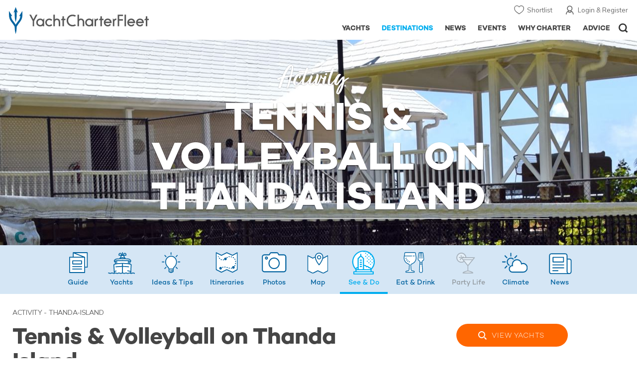

--- FILE ---
content_type: text/html; charset=UTF-8
request_url: https://www.yachtcharterfleet.com/thanda-island/see-and-do/attraction/tennis.htm
body_size: 13123
content:
<!DOCTYPE html><html class="no-js" lang="en" xml:lang="en">
<head><link rel="preconnect" href="https://a.yachtcharterfleet.com/" /><link rel="dns-prefetch" href="https://a.yachtcharterfleet.com/" />
<meta http-equiv="Content-Type" content="text/html; charset=utf-8"><link rel="stylesheet" href="/asset/695cd10a/2536852456.css" media="print" onload="this.media='all'" /><noscript><link rel="stylesheet" href="/asset/695cd10a/2536852456.css" /></noscript><title>Tennis &amp; Volleyball on Thanda Island Activity, Thanda Island | YachtCharterFleet</title>
<link rel="preconnect" href="https://fonts.googleapis.com">
<link rel="preconnect" href="https://fonts.gstatic.com" crossorigin="crossorigin">
<link href="https://fonts.googleapis.com/css2?family=Mulish:ital,wght@0,200..1000;1,200..1000&amp;display=swap" rel="stylesheet">
<link rel="stylesheet" href="https://use.typekit.net/ogf4rbi.css">
<link rel="apple-touch-icon" sizes="180x180" href="/resources/bookmark-icons/apple-touch-icon.png">
<link rel="icon" type="image/png" sizes="32x32" href="/resources/bookmark-icons/favicon-32x32.png">
<link rel="icon" type="image/png" sizes="16x16" href="/resources/bookmark-icons/favicon-16x16.png">
<link rel="manifest" href="/resources/bookmark-icons/site.webmanifest">
<link rel="mask-icon" href="/resources/bookmark-icons/safari-pinned-tab.svg" color="#5bbad5">
<link rel="shortcut icon" href="/resources/bookmark-icons/favicon.ico">
<meta name="apple-mobile-web-app-title" content="YachtCharterFleet">
<meta name="application-name" content="YachtCharterFleet">
<meta name="msapplication-TileColor" content="#0564a0">
<meta name="msapplication-config" content="/resources/bookmark-icons/browserconfig.xml">
<meta name="theme-color" content="#0564a0">
<meta http-equiv="X-UA-Compatible" content="IE=edge">
<meta name="description" content="A floodlit court backed by spectator seating gives you the opportunity to stay active and have some fun on your private island vacation.">
<meta name="keywords" content="Tennis &amp; Volleyball on Thanda Island,Activities,See &amp; Do">
<meta name="author" content="YachtCharterFleet">
<meta property="og:type" content="website">
<meta property="og:title" content="Tennis &amp; Volleyball on Thanda Island Activity, Thanda Island | YachtCharterFleet">
<meta property="og:description" content="&lt;p&gt;A floodlit court backed by spectator seating gives you the opportunity to stay active and have some fun on your private island vacation.&lt;/p&gt;">
<meta property="og:site_name" content="YachtCharterFleet">
<meta name="google-site-verification" content="mDsn-csD0r9F1GOC499_Y6Guu3UOXoLp2MNdeBGbV8o">
<meta name="document-class" content="Completed">
<script type="text/javascript">
        //IE11 Support
        //passive scroll support
        var supportsPassive = false;
        try {
        var opts = Object.defineProperty({}, 'passive', {
        get: function() {
        supportsPassive = true;
        }
        });
        window.addEventListener("testPassive", null, opts);
        window.removeEventListener("testPassive", null, opts);
        } catch (e) {}
    </script><script>(function(w,d,u){w.readyQ=[];w.bindReadyQ=[];function p(x,y){if(x=="ready"){w.bindReadyQ.push(y);}else{w.readyQ.push(x);}};var a={ready:p,bind:p};w.$=w.jQuery=function(f){if(f===d||f===u){return a}else{p(f)}}})(window,document)</script><script type="text/javascript">
    if(!tick) {var tick = function(){};}
    </script><noscript><style>
            html .slider-loading-slide {display:block;}
        </style></noscript>
<link rel="preload" as="style" href="/asset/695cd10a/1477591398.css">
<link rel="preload" as="style" href="/asset/695cd10a/329248869.css">
<link rel="preload" as="style" href="/asset/695cd10a/2999546245.css">
<link rel="preload" as="style" href="/asset/695cd10a/3433081119.css">
<link rel="preload" as="style" href="/asset/695cd10a/493939720.css">
<link rel="preload" as="style" href="/asset/695cd10a/1884077954.css">
<link href="/asset/695cd10a/1477591398.css" rel="stylesheet" type="text/css" media="all">
<link href="/asset/695cd10a/329248869.css" rel="stylesheet" type="text/css" media="all">
<link href="/asset/695cd10a/2999546245.css" rel="stylesheet" type="text/css" media="all">
<link href="/asset/695cd10a/3433081119.css" rel="stylesheet" type="text/css" media="all">
<link href="/asset/695cd10a/493939720.css" rel="stylesheet" type="text/css" media="all">
<link href="/asset/695cd10a/1884077954.css" rel="stylesheet" type="text/css" media="all">
<script>
        (function(a, b, c, d, e, f){
            b[d]=b[d]||function(){
                (b[d].q=b[d].q||[]).push(arguments)
            };
            e=a.createElement('script'), f=a.getElementsByTagName('script')[0];
            e.async=1; e.src=c; e.id='dfa-script';
            f.parentNode.insertBefore(e,f)
        })(document, window, '//a.yachtcharterfleet.com/dfa.js?v=695cd10a', 'dfa');
        dfa('setPageDataX', 'PzI/[base64]');
        dfa('trackPageview');
        dfa('associateGa', 'G-1D0RK6H8FJ');

    </script><link rel="preconnect" href="https://static.hotjar.com">
<link rel="dns-prefetch" href="https://static.hotjar.com">
<script>
            (function(h,o,t,j,a,r){
            h.hj=h.hj||function(){(h.hj.q=h.hj.q||[]).push(arguments)};
            h._hjSettings={hjid:1579920,hjsv:6};
            a=o.getElementsByTagName('head')[0];
            r=o.createElement('script');r.async=1;
            r.src=t+h._hjSettings.hjid+j+h._hjSettings.hjsv;
            a.appendChild(r);
            })(window,document,'https://static.hotjar.com/c/hotjar-','.js?sv=');
        </script><script async="" src="https://www.googletagmanager.com/gtag/js?id=G-1D0RK6H8FJ"></script><script>
            window.dataLayer = window.dataLayer || [];
            function gtag(){dataLayer.push(arguments);}
            gtag('js', new Date());

            gtag('config', 'G-1D0RK6H8FJ');
        </script><script async="" src="https://www.googletagmanager.com/gtag/js?id=UA-40607169-1"></script><script>
            window.dataLayer = window.dataLayer || [];
            function gtag(){dataLayer.push(arguments);}
            gtag('js', new Date());

            gtag('config', 'UA-40607169-1');
        </script><script type="text/javascript" src="/resources/js/ga.js" async="async"></script><script>
            !function(f,b,e,v,n,t,s)
            {if(f.fbq)return;n=f.fbq=function(){n.callMethod?
            n.callMethod.apply(n,arguments):n.queue.push(arguments)};
            if(!f._fbq)f._fbq=n;n.push=n;n.loaded=!0;n.version='2.0';
            n.queue=[];t=b.createElement(e);t.async=!0;
            t.src=v;s=b.getElementsByTagName(e)[0];
            s.parentNode.insertBefore(t,s)}(window, document,'script',
            'https://connect.facebook.net/en_US/fbevents.js');
            fbq('init', '3033495343347327');
            fbq('track', 'PageView');
        </script><noscript><img height="1" width="1" style="display:none" src="https://www.facebook.com/tr?id=3033495343347327&amp;ev=PageView&amp;noscript=1"></noscript>
<meta name="viewport" content="width=device-width, maximum-scale=1.0">
<script type="application/ld+json">
        [
            {
                "@context": "https://schema.org",
                "@type": "SiteNavigationElement",
                "name": "Why Charter",
                "url": "/why-charter.htm"
            },
            {
                "@context": "https://schema.org",
                "@type": "SiteNavigationElement",
                "name": "Yachts",
                "url": "/charter"
            },
            {
                "@context": "https://schema.org",
                "@type": "SiteNavigationElement",
                "name": "Destinations",
                "url": "/destination"
            },
            {
                "@context": "https://schema.org",
                "@type": "SiteNavigationElement",
                "name": "News",
                "url": "/news"
            },
            {
                "@context": "https://schema.org",
                "@type": "SiteNavigationElement",
                "name": "Events",
                "url": "/events"
            },
            {
                "@context": "https://schema.org",
                "@type": "SiteNavigationElement",
                "name": "Advice",
                "url": "/advice"
            }
        ]
    </script><script type="application/ld+json">
    	{
     		"@context": "http://schema.org",
     		"@type": "BreadcrumbList",
     		"itemListElement":
     			[
				 	{
       					"@type": "ListItem",
       					"position": 1,
       					"item":
       						{
        						"@id": "https://www.yachtcharterfleet.com",
        						"name": "YachtCharterFleet"
        					}
      				},
					
					
                            {
                                "@type": "ListItem",
                                "position": 2,
                                "item":
                                {
                                    "@id": "https://www.yachtcharterfleet.com/destination",
                                    "name": "Yacht Charter Destinations"
                                }
                            },
                			
										{
											"@type": "ListItem",
											"position": "3",
											"item":
												{
													"@id": "https://www.yachtcharterfleet.com/africa/africa-luxury-yachting-guide-1237.htm",
													"name": "Africa"
												}
										},
										{
											"@type": "ListItem",
											"position": "4",
											"item":
												{
													"@id": "https://www.yachtcharterfleet.com/east-africa/east-africa-luxury-yachting-guide-2246.htm",
													"name": "East Africa"
												}
										},
										{
											"@type": "ListItem",
											"position": "5",
											"item":
												{
													"@id": "https://www.yachtcharterfleet.com/tanzania/tanzania-luxury-yachting-guide-2247.htm",
													"name": "Tanzania"
												}
										},
										{
											"@type": "ListItem",
											"position": "6",
											"item":
												{
													"@id": "https://www.yachtcharterfleet.com/thanda-island/thanda-island-luxury-yachting-guide-2248.htm",
													"name": "Thanda Island"
												}
										}
										,
										{
											"@type": "ListItem",
											"position": 7,
											"item":
												{
													"@id": "",
													"name": " Attractions & Experiences
									"
												}
										}
										
									 
									 	
									 	,
										{
											"@type": "ListItem",
											"position": "8",
											"item":
												{
													"@id": "",
													"name": "Tennis & Volleyball on Thanda Island"
												}
										}
									
					
					
					
					
      				
     			]
    	}
    </script><script type="application/ld+json">
            {
            "@context": "http://schema.org",
            "@type": "Place",
            "name":"Tennis & Volleyball on Thanda Island",
            "address": {
                "@type": "PostalAddress",
                "addressLocality": "",
                "streetAddress": "Tennis & Volleyball on Thanda Island,
Shungimbili Island, 
District of Mafia Island, 
Tanzania"
            }
            
            ,"geo" : {
                "@type": "GeoCoordinates",
                "latitude": "-7.70381",
                "longitude": "39.6822"
                },
            "description": "Engage in some friendly competition on the court",
            "image": [
                "https://image.yachtcharterfleet.com/w900/h900/qh/ca/k754ce2f3/directory/profile/photo/786861/image.jpg.jpg",
                "https://image.yachtcharterfleet.com/w900/h675/qh/ca/kdee3503c/directory/profile/photo/786861/image.jpg.jpg",
                "https://image.yachtcharterfleet.com/w900/h506/qh/ca/kbf67dd51/directory/profile/photo/786861/image.jpg.jpg"
            ]
            
            }
        </script><link rel="stylesheet" href="/asset/695cd10a/953030657.css" media="print" onload="this.media='all'" /><noscript><link rel="stylesheet" href="/asset/695cd10a/953030657.css" /></noscript><link rel="stylesheet" href="/asset/695cd10a/811997766.css" media="print" onload="this.media='all'" /><noscript><link rel="stylesheet" href="/asset/695cd10a/811997766.css" /></noscript></head>
<body ontouchstart="">
<noscript><iframe src="https://www.googletagmanager.com/ns.html?id=GTM-PKNHXSD" height="0" width="0" style="display:none;visibility:hidden"></iframe></noscript>
<div class="hide ie11-message jsIE11Message"><p>Please use a modern browser to view this website. Some elements might not work as expected when using Internet Explorer.</p></div>
<script>
            var ie11 = false;
            if (window.document.documentMode) {
            ie11 = true;

            const ie11Message = document.querySelector(".jsIE11Message");
            ie11Message.classList.remove("hide");

            const body = document.querySelector("body");
            body.classList.add("is-ie11");
            }
        </script><div class="overlay" style="display: none">
<div class="overlayLoader"></div>
<div class="overlayLoader-logo"></div>
</div>
<div class="search-overlay" style="display: none"></div>
<div class="overlay-menu">
<div class="top">
<a href="/" class="home">Home</a><a href="#" class="close">X</a>
</div>
<ul class="menu-list">
<li>
<a class="whyCharter" href="/why-charter.htm">
                    Why Charter
                </a><button class="subnav-toggler" aria-controls="why-charter-drop" aria-label="Show"><div class="circle-plus closed"><div class="circle">
<div class="horizontal"></div>
<div class="vertical"></div>
</div></div></button><ul id="why-charter-drop">
<li><a href="/why-charter.htm">Why Charter Homepage</a></li>
<li><a href="/yacht-charter-vacation-types">Luxury Yacht Vacation Types</a></li>
<li><a href="/corporate-yacht-charter">Corporate Yacht Charter</a></li>
<li><a href="/tailor-made-luxury-yacht-vacations.htm">Tailor Made Vacations</a></li>
<li><a href="/luxury-explorer-vacations.htm">Luxury Exploration Vacations</a></li>
<li><a href="/why-charter.htm">View More</a></li>
</ul>
</li>
<li>
<a class="charterYachts" href="/charter">
                    Yachts
                </a><button class="subnav-toggler" aria-controls="yachts-drop" aria-label="Show"><div class="circle-plus closed"><div class="circle">
<div class="horizontal"></div>
<div class="vertical"></div>
</div></div></button><ul id="yachts-drop">
<li><a href="/yacht-charter.htm">ALL 4,191 Yachts For Charter</a></li>
<li>
<a href="/charter/yacht-type">Filter By Type</a><ul class="yacht-types-menu">
<li><a class="motor" href="/motor-yacht-charter-fleet.htm"><span>Motor Yachts</span></a></li>
<li><a class="sailing" href="/sailing-yacht-charter-fleet.htm"><span>Sailing Yachts</span></a></li>
<li><a class="classic" href="/classic-yacht-charter-fleet.htm"><span>Classic Yachts</span></a></li>
<li><a class="catamarans" href="/catamaran-yacht-charter-fleet.htm"><span>Catamaran Yachts</span></a></li>
</ul>
</li>
<li><a href="/yachts/charter-special-offers.htm">Special Offers</a></li>
<li><a href="/charter/destination">by Destination</a></li>
<li><a href="/yacht-reviews/">Yacht Reviews</a></li>
</ul>
</li>
<li>
<a class="active destnationsLink" href="/destination">
                    Destinations
                </a><button class="subnav-toggler" aria-controls="destinations-drop" aria-label="Show"><div class="circle-plus closed"><div class="circle">
<div class="horizontal"></div>
<div class="vertical"></div>
</div></div></button><ul id="destinations-drop">
<li><a href="/destination/a-z">Destination Guides</a></li>
<li><a href="/destination/inspiration">Inspiration &amp; Features</a></li>
<li>
<a href="/charter/destination">Yachts by Destination</a><ul>
<li><a href="/mediterranean-yacht-charters-1548.htm">Mediterranean Charter Yachts</a></li>
<li><a href="/france-yacht-charters-1526.htm">France Charter Yachts</a></li>
<li><a href="/italy-yacht-charters-1525.htm">Italy  Charter Yachts</a></li>
<li><a href="/croatia-yacht-charters-410.htm">Croatia  Charter Yachts</a></li>
<li><a href="/greece-yacht-charters-672.htm">Greece Charter Yachts</a></li>
<li><a href="/turkey-yacht-charters-409.htm">Turkey Charter Yachts</a></li>
<li><a href="/bahamas-yacht-charters-679.htm">Bahamas Charter Yachts</a></li>
<li><a href="/caribbean-yacht-charters-1.htm">Caribbean Charter Yachts</a></li>
<li><a href="/australia-yacht-charters-523.htm">Australia Charter Yachts</a></li>
<li><a href="/thailand-yacht-charters-502.htm">Thailand Charter Yachts</a></li>
<li><a href="/dubai-yacht-charters-1249.htm">Dubai Charter Yachts</a></li>
</ul>
</li>
</ul>
</li>
<li>
<a class="newsLink" href="/news">
                    News
                </a><button class="subnav-toggler" aria-controls="news-drop" aria-label="Show"><div class="circle-plus closed"><div class="circle">
<div class="horizontal"></div>
<div class="vertical"></div>
</div></div></button><ul id="news-drop">
<li><a href="/news">All News</a></li>
<li><a href="/news/destination">Destination News</a></li>
<li><a href="/news/new-to-fleet">New To Fleet</a></li>
<li><a href="/news/fleet-updates">Charter Fleet Updates</a></li>
<li><a href="/news/offers-and-last-minute">Special Offers</a></li>
<li><a href="/news/industry">Industry News</a></li>
<li><a href="/news/events">Event News</a></li>
</ul>
</li>
<li>
<a class="eventsLink" href="/events">
                    Events
                </a><button class="subnav-toggler" aria-controls="events-drop" aria-label="Show"><div class="circle-plus closed"><div class="circle">
<div class="horizontal"></div>
<div class="vertical"></div>
</div></div></button><ul id="events-drop">
<li><a href="/events">All Events</a></li>
<li><a href="/events/yacht-shows">Yacht Shows</a></li>
<li><a href="/events/sporting">Sporting</a></li>
<li><a href="/events/corporate-charter">Corporate Charter</a></li>
</ul>
</li>
<li class="last-big-link">
<a class="adviceLink" href="/advice">
                    Advice
                </a><button class="subnav-toggler" aria-controls="advice-drop" aria-label="Show"><div class="circle-plus closed"><div class="circle">
<div class="horizontal"></div>
<div class="vertical"></div>
</div></div></button><ul id="advice-drop">
<li><a href="/advice">Charter Advice</a></li>
<li><a href="/yacht-charter-broker/why-use-charter-broker.htm">Why Use a Yacht Broker</a></li>
<li><a href="/advice/yacht-charter-costs-explained.htm">Charter Costs Explained</a></li>
</ul>
</li>
<li class="small-link"><a class="aboutUs" href="/about">About Us</a></li>
<li class="small-link"><a class="aboutUs" href="/about/add-my-yacht.htm">Add my yacht</a></li>
<li class="small-link"><a class="contactUs" href="/contact/contact-us.htm">Contact Us</a></li>
<li class="small-link"><a class="myAccountLink" href="/my-account">My Account</a></li>
</ul>
</div>
<header class="header show-for-small-only"><nav class="top-bar" data-topbar="data-topbar"><div class="top-bar-section"><a href="/" class="logo"><img src="/resources/images/logo-white.svg" alt="Yacht Charter Fleet" width="200" height="38"></a></div>
<div class="right-small headerOptions">
<a class="overlay-menu-toggle navigation" href="#"><img src="/resources/images/ico_nav.svg" alt="Navigation" width="18" height="18"></a><a href="#headerSearch" id="jsSearchToggle"><img src="/resources/images/ico_search.svg" alt="Search" width="15" height="15"></a>
</div></nav></header><header id="header" class="hide-for-small-only"><div class="headerInner">
<a class="logo" href="/" title="Back to Homepage"><span>YachtCharterFleet.com</span> - Luxury yacht charter boats
                </a><div class="additional-nav">
<a class="myaccount" href="/my-account">Login &amp; Register</a><a class="shorlist-yachts" href="/yachts/yacht-shortlist.htm">Shortlist</a>
</div>
<nav><ul class="navigation">
<li class="global-yacht-search"><div class="site-search"><a class="header-search-icon" href="#">Open/Close Search</a></div></li>
<li><a href="/advice" class="has-subnav" data-drop-subnav="dd-advice"><span class="text">Advice</span></a></li>
<li><a href="/why-charter.htm" class="has-subnav" data-drop-subnav="dd-why-charter"><span class="text">Why Charter</span></a></li>
<li><a href="/events" class="has-subnav" data-drop-subnav="dd-events"><span class="text">Events</span></a></li>
<li><a href="/news" class="has-subnav" data-drop-subnav="dd-news"><span class="text">News</span></a></li>
<li><a href="/destination" class="active has-subnav" data-drop-subnav="dd-destinations"><span class="text">Destinations</span></a></li>
<li><a href="/charter" class="has-subnav" data-drop-subnav="dd-charter"><span class="text">Yachts</span></a></li>
</ul></nav>
</div></header><div id="drop-focus-helper"></div>
<div class="content-wrap "><div class="row destnation-collapse"><div class="small-12 columns ">
<style>
	#mapControls { z-index: 502; position: absolute;top:25px; right:0px; width:100%;}
	#mapControls .mapControlsInner { width:100%; margin:0 auto; }
	#mapControls .mapControlsInner .jsCloseMap { float:right; display:block; width:30px; height:30px; text-indent:-9999px; overflow:hidden; background:url(/resources/images/map_close-icon.png) 0 -30px no-repeat;}
	#mapControls .mapControlsInner .jsCloseMap:hover { background-position:0 0px;}	
	.bg-white {
		position:relative;
		z-index:10;
	}
</style>
<script language="javascript">
                var mapZoom = 16;
                if (mapZoom == '0') {
                mapZoom = 16;
                }
                var mapLat = -7.70381;
                var mapLong = 39.6822;
                var directory_id = 224;
            </script><div class="container-inner blank"><div class="content-container-large destination-guide"><div class="content-wrapper"><div class="content ">
<div class="breadcrumb-container"><ul class="breadcrumb shortenCrumbs">
<li><a href="/destination">Yacht Charter Destinations</a></li>
<li><a href="/africa/guide">Africa</a></li>
<li><a href="/east-africa/guide">East Africa</a></li>
<li><a href="/tanzania/guide">Tanzania</a></li>
<li><a href="/thanda-island/guide">Thanda Island</a></li>
<li>Tennis &amp; Volleyball on Thanda Island</li>
</ul></div>
<a href="#" class="gallery-link jsTriggerGallery imageOpaque customCursor" data-gallery-container=".destination-photographs"><div class="banner-article-slider poi-hero destination-yacht-banner slider-first-run-first-slide swiper-container arrows-on-image no-auto-init" data-autoplay="5000" data-fade="">
<div class="swiper-wrapper"><div class="swiper-slide"><div class="image"><picture><source media="(max-width: 640px)" srcset="https://image.yachtcharterfleet.com/w640/h309/qh/cs0-1707-4011-1948/k6ab03b39/directory/profile/photo/786861.jpg"></source><source media="(max-width: 768px)" srcset="https://image.yachtcharterfleet.com/w1450/h468/qh/cs0-1827-4011-1546/k7434b7fa/directory/profile/photo/786861.jpg"></source><source media="(max-width: 1024px)" srcset="https://image.yachtcharterfleet.com/w1450/h468/qh/cs0-1827-4011-1546/k7434b7fa/directory/profile/photo/786861.jpg"></source><img src="https://image.yachtcharterfleet.com/w1920/h619/qh/cs0-1847-4011-1547/kb5ad1dc0/directory/profile/photo/786861.jpg" alt="Tennis &amp; Volleyball on Thanda Island Image 1" width="1920" height="620"></picture></div></div></div>
<div class="overlay-copy-row"><div class="overlay-copy-table"><div class="overlay-copy">
<div class="mainCopyTitleHeading">Activity</div>
<div class="mainCopyTitle mainCopyTitleLarge">
<span>Tennis &amp; Volleyball on Thanda Island</span><div class="buttonContainer hide-for-small"></div>
</div>
</div></div></div>
<div class="photo-count-container show-for-small">
                                1 / 7</div>
</div></a>
</div></div></div></div>
<div id="place-wrapper"><div class="jsNewsItem"><div id="lightbox-items-wrap"><div class="article poi-details"><div class="sticky-outer-wrap" data-sticky-content="">
<div class="sticky-inner-wrap"><div class="sticky-content"><div class="destnations-nav"><div class="row marginBNone"><div class="small-12 columns"><div class="nav-container jsScrollToActive"><ul class="discover-list-with-icons">
<li class="overview "><a href="/thanda-island/guide"><span>Guide</span></a></li>
<li class="yachts"><a href="/thanda-island-yacht-charters-2248.htm"><span>Yachts</span></a></li>
<li class="inspiration "><a href="/thanda-island/inspiration"><div>Ideas<span class="hide-for-small"> &amp; Tips</span>
</div></a></li>
<li class="itineraries "><a href="/thanda-island/yachting-itineraries"><span>Itineraries</span></a></li>
<li class="photos "><a href="/thanda-island/photos"><span>Photos</span></a></li>
<li class="map "><a href="/thanda-island/map"><span>Map</span></a></li>
<li class="see-do active"><a href="/thanda-island/thanda-island-luxury-see-do.htm"><span>See &amp; Do</span></a></li>
<li class="eat-drink "><a href="/thanda-island/thanda-island-luxury-eat-drink.htm"><span>Eat &amp; Drink</span></a></li>
<li class="nightlife"><div class="inactive">Party Life</div></li>
<li class="climate "><a href="/thanda-island/climate"><span>Climate</span></a></li>
<li class="news"><a href="/thanda-island/news"><span>News</span></a></li>
</ul></div></div></div></div></div></div>
<div class="row reset destination-guide "><div class="small-12 columns">
<div class="table-row">
<div class="cell">
<p class="type">Activity
                                                - thanda-island</p>
<h1 class="poiHeading">Tennis &amp; Volleyball on Thanda Island</h1>
<p class="tagLine">Engage in some friendly competition on the court</p>
</div>
<div class="cell rhs destnation-rhs hide-for-small"><div class="buttonContainer overview-button-container hide-for-small"><a class="view-yachts" href="/thanda-island-yacht-charters-2248.htm">View Yachts</a></div></div>
</div>
<div class="table-row">
<div class="cell">
<div class="new-article-content"><div class="row"><div class="small-12 columns">
<div class="row"><div class="small-12 columns">
<p class="poiIntro">A floodlit court backed by spectator seating gives you the opportunity to stay active and have some fun on your private island vacation.
</p><div class="columnContainer zone-6">
  <div class="full-width">
    <p>Enjoy endless hours of fun with your <a href="/charter">charter</a> party as you play on <a href="/thanda-island-yacht-charters-2248.htm">Thanda Island&rsquo;s</a> pristine court, a court&nbsp;that&nbsp;overlooks beautiful&nbsp;white sandy beaches and the sparkling azure sea beyond. The idyllic setting is perfect for engaging in some sports and you can&nbsp;choose between tennis or volleyball.</p>

<p>Top-of-the-range equipment is available, so whether you&rsquo;re a seasoned pro or just getting to grips with the rules, you can still enjoy hitting some balls. If you&rsquo;d prefer to lie back and watch, shaded seating is available around the perimeter of the pitch.</p>

<p></p>

  </div>
</div><div class="gap image-gallery-grid grid-2-images">

    
   
      
      
<div class="lightbox-list-container">
          <div class="row">
                     <div class="small-6 columns ">
                                          <a href="https://image.yachtcharterfleet.com/w1200/h0/qh/ca/k9d23359d/cms/gallery/2154195.jpg" class="jsLightbox">              <img src="https://image.yachtcharterfleet.com/w456/h456/qh/ca/od-1/ke8126fd9/cms/gallery/2154195.jpg" />
              <div class="credit"></div>
              </a>
            </div>
                    <div class="small-6 columns ">
                                          <a href="https://image.yachtcharterfleet.com/w1200/h0/qh/ca/kf5c360cf/cms/gallery/2154196.jpg" class="jsLightbox">              <img src="https://image.yachtcharterfleet.com/w456/h456/qh/ca/od-1/k80f23a8b/cms/gallery/2154196.jpg" />
              <div class="credit"></div>
              </a>
            </div>
              </div>
    
    
    
    
           
              
  </div>

 </div><div class="gap columnContainer zone-6">
  <div class="full-width">
    <p>The staff are&nbsp;more than happy to form a team and be your opposition - but be warned, as they have the home advantage!</p>

<p>If you are interested in incorporating this&nbsp;experience into&nbsp;your <a href="/east-africa-yacht-charters-2246.htm">East Africa yacht charter </a>vacation, please speak with your preferred<a href="/yacht-charter-broker"> yacht charter broker </a>to incorporate a game&nbsp;into your <a href="/">yacht charter</a> itinerary.</p>

  </div>
</div><div class="destination-photographs">
<h4>Tennis &amp; Volleyball on Thanda Island Photos</h4>
<div class="photo-tour-container">
<div class="row small-up-5">
<div class="columns"><a href="https://image.yachtcharterfleet.com/w1200/h779/qh/ca/k486f4507/directory/profile/photo/786338.jpg" rel="group" class="jsLightbox imageOpaque customCursor"><img src="https://image.yachtcharterfleet.com/w250/h250/qh/ca/od-1/kd5fb830e/directory/profile/photo/786338.jpg" alt="Tennis &amp; Volleyball on Thanda Island Photo 2"></a></div>
<div class="columns"><a href="https://image.yachtcharterfleet.com/w1200/h779/qh/ca/kaf08b5c8/directory/profile/photo/786860.jpg" rel="group" class="jsLightbox imageOpaque customCursor"><img src="https://image.yachtcharterfleet.com/w250/h250/qh/ca/od-1/k329c73c1/directory/profile/photo/786860.jpg" alt="Tennis &amp; Volleyball on Thanda Island Photo 3"></a></div>
<div class="columns"><a href="https://image.yachtcharterfleet.com/w1200/h779/qh/ca/k694c2857/directory/profile/photo/786859.jpg" rel="group" class="jsLightbox imageOpaque customCursor"><img src="https://image.yachtcharterfleet.com/w250/h250/qh/ca/od-1/kf4d8ee5e/directory/profile/photo/786859.jpg" alt="Tennis &amp; Volleyball on Thanda Island Photo 4"></a></div>
<div class="columns"><a href="https://image.yachtcharterfleet.com/w1200/h779/qh/ca/kba7ad7a9/directory/profile/photo/800249.jpg" rel="group" class="jsLightbox imageOpaque customCursor"><img src="https://image.yachtcharterfleet.com/w250/h250/qh/ca/od-1/k27ee11a0/directory/profile/photo/800249.jpg" alt="Tennis &amp; Volleyball on Thanda Island Photo 5"></a></div>
<div class="columns"><a href="https://image.yachtcharterfleet.com/w779/h1200/qh/ca/kb4d09b91/directory/profile/photo/786863.jpg" rel="group" class="jsLightbox imageOpaque customCursor"><img src="https://image.yachtcharterfleet.com/w250/h250/qh/ca/od-1/k5a7c2693/directory/profile/photo/786863.jpg" alt="Tennis &amp; Volleyball on Thanda Island Photo 6"></a></div>
<div class="columns"><a href="https://image.yachtcharterfleet.com/w779/h1200/qh/ca/k0184175c/directory/profile/photo/786862.jpg" rel="group" class="jsLightbox imageOpaque customCursor" style="display:none;"><img src="https://image.yachtcharterfleet.com/w250/h250/qh/ca/od-1/kef28aa5e/directory/profile/photo/786862.jpg" alt="Tennis &amp; Volleyball on Thanda Island Photo 7"></a></div>
</div>
<div class="gallery-link-container"><a href="#" class="gallery-link jsTriggerGallery imageOpaque customCursor" data-gallery-container=".destination-photographs">
                                                                                View Gallery <span class="regular hide-for-small">(7 photos)</span></a></div>
</div>
</div>
<hr class="divider dividerThin">
</div></div>
<div class="row">
<div class="small-12 largeMedium-5 large-4 columns">
<p class="locationHeading">Tennis &amp; Volleyball on Thanda Island</p>
<p class="attractionAddress"><span>Tennis & Volleyball on Thanda Island,<br />
Shungimbili Island, <br />
District of Mafia Island, <br />
Tanzania</span></p>
<p class="view-map show-for-small"><a class="openFullMap" target="_blank" href="https://www.google.com/maps/place/-7.70381,39.6822?key=AIzaSyA6VUZb7wI__6fjlD4WQ7y8TcKER6AIRgU">
                                                                        View Map
                                                                    </a></p>
</div>
<div class="small-12 largeMedium-7 large-8 columns hide-for-small">
<a class="openFullMap hide-for-largeMedium" target="_blank" href="https://www.google.com/maps/place/-7.70381,39.6822?key=AIzaSyA6VUZb7wI__6fjlD4WQ7y8TcKER6AIRgU"><img class="lazyload interlazy" data-interlazy-s="/resources/images/1x1.jpg" data-interlazy-m="//maps.googleapis.com/maps/api/staticmap?center=-7.70381,39.6822&amp;zoom=15&amp;scale=1&amp;size=611x300&amp;maptype=roadmap&amp;style=feature:poi|visibility:off&amp;format=png&amp;visual_refresh=true&amp;markers=icon:https://www.yachtcharterfleet.com/resources/images/map_icon_selected_blank.png%7Cshadow:true%7C-7.70381,39.6822&amp;key=AIzaSyA6VUZb7wI__6fjlD4WQ7y8TcKER6AIRgU" data-interlazy-l="//maps.googleapis.com/maps/api/staticmap?center=-7.70381,39.6822&amp;zoom=15&amp;scale=1&amp;size=611x300&amp;maptype=roadmap&amp;style=feature:poi|visibility:off&amp;format=png&amp;visual_refresh=true&amp;markers=icon:https://www.yachtcharterfleet.com/resources/images/map_icon_selected_blank.png%7Cshadow:true%7C-7.70381,39.6822&amp;key=AIzaSyA6VUZb7wI__6fjlD4WQ7y8TcKER6AIRgU" alt="Google Map of Tennis &amp; Volleyball on Thanda Island"></a><a class="openFullMap show-for-largeMedium" target="_blank" href="https://www.google.com/maps/place/-7.70381,39.6822?key=AIzaSyA6VUZb7wI__6fjlD4WQ7y8TcKER6AIRgU"><img class="lazyload interlazy" data-interlazy-s="/resources/images/1x1.jpg" data-interlazy-m="//maps.googleapis.com/maps/api/staticmap?center=-7.70381,39.6822&amp;zoom=15&amp;scale=1&amp;size=611x480&amp;maptype=roadmap&amp;style=feature:poi|visibility:off&amp;format=png&amp;visual_refresh=true&amp;markers=icon:https://www.yachtcharterfleet.com/resources/images/map_icon_selected_blank.png%7Cshadow:true%7C-7.70381,39.6822&amp;key=AIzaSyA6VUZb7wI__6fjlD4WQ7y8TcKER6AIRgU" data-interlazy-l="//maps.googleapis.com/maps/api/staticmap?center=-7.70381,39.6822&amp;zoom=15&amp;scale=1&amp;size=611x480&amp;maptype=roadmap&amp;style=feature:poi|visibility:off&amp;format=png&amp;visual_refresh=true&amp;markers=icon:https://www.yachtcharterfleet.com/resources/images/map_icon_selected_blank.png%7Cshadow:true%7C-7.70381,39.6822&amp;key=AIzaSyA6VUZb7wI__6fjlD4WQ7y8TcKER6AIRgU" alt="Google Map of Tennis &amp; Volleyball on Thanda Island"></a>
</div>
</div>
<div class="row"><div class="small-12 columns"><a href="/contact/poi/issue.htm?id=224">Report an issue</a></div></div>
</div></div></div>
<div class="row marginBNone"><div class="small-12 columns"><div class="charter-expert-cta itinerary-version jsLoadBrokerCtaLibrary">
<div class="row"><div class="small-12 columns"><p class="cta-heading">Book with Ease - Speak with a  Charter Expert</p></div></div>
<div class="row"><div class="small-12 columns">
<p class="sub-heading">Our yacht charter experts will:</p>
<ul>
<li>Discuss your vacation plans</li>
<li>Check availability &amp; shortlist suitable yachts</li>
<li>Negotiate booking &amp; prepare your itinerary</li>
</ul>
</div></div>
<div class="row"><div class="small-12 large-6 columns book-section">
<p class="button-heading">Enquire now for yacht availability &amp; free consultation.</p>
<a class="charter-expert-button" href="/contact/charter-enquiry">Contact Now</a>
</div></div>
</div></div></div>
</div>
<div class="cell rhs destnation-rhs">
<div class="hilight-container hilight-filled">
<span class="highlight-label">ADVERTISEMENT <span class="show-for-small">- CONTINUE READING BELOW</span></span><a href="http://yachtaidglobal.org/donate-now" rel="sponsored" title="Donate Now" target="_blank" class="jsGaTrackOutboundLink yacht-aid" track_label="Yacht Aid" data-ga-category="Advert"><img class="lazyload" data-src="/resources/images/highlight/yacht-aid-global.gif" width="300" height="250" alt="Yacht Aid Global - Superyacht Aid Coalition "><noscript><img src="/resources/images/highlight/yacht-aid-global.gif" width="300" height="250" alt="Yacht Aid Global - Superyacht Aid Coalition "></noscript></a>
</div><div class="popular-list-container"><p class="heading">Yacht Reviews</p><ul class="popular-list popular-reviews"><li><div class="image-container"><a href="/yacht-reviews/o-pari-100.htm" class="image-overlay recentYachtReview"><img class="lazyload" data-src="https://image.yachtcharterfleet.com/w230/h142/qh/ca/k746cf196/review/overview/2340895.jpg" alt="O'PARI Yacht Review                "><noscript><img src="https://image.yachtcharterfleet.com/w230/h142/qh/ca/k746cf196/review/overview/2340895.jpg" alt="O'PARI Yacht Review                "></noscript></a></div><div class="details"><a class="title" href="/yacht-reviews/o-pari-100.htm">O'PARI</a><span class="intro">Designed for smarter charters.</span></div></li><li><div class="image-container"><a href="/yacht-reviews/o-ptasia-108.htm" class="image-overlay recentYachtReview"><img class="lazyload" data-src="https://image.yachtcharterfleet.com/w230/h142/qh/ca/k6a12c559/review/overview/2339882.jpg" alt="O’PTASIA Yacht Review                "><noscript><img src="https://image.yachtcharterfleet.com/w230/h142/qh/ca/k6a12c559/review/overview/2339882.jpg" alt="O’PTASIA Yacht Review                "></noscript></a></div><div class="details"><a class="title" href="/yacht-reviews/o-ptasia-108.htm">O’PTASIA</a><span class="intro">Setting the new standard for superyachting</span></div></li><li><div class="image-container"><a href="/yacht-reviews/lady-vera-104.htm" class="image-overlay recentYachtReview"><img class="lazyload" data-src="https://image.yachtcharterfleet.com/w230/h142/qh/ca/ke0193fa6/review/overview/2303415.jpg" alt="LADY VERA Yacht Review                "><noscript><img src="https://image.yachtcharterfleet.com/w230/h142/qh/ca/ke0193fa6/review/overview/2303415.jpg" alt="LADY VERA Yacht Review                "></noscript></a></div><div class="details"><a class="title" href="/yacht-reviews/lady-vera-104.htm">LADY VERA</a><span class="intro">Impressive yacht that puts relaxation and entertainment at the heart of everything</span></div></li><li><div class="image-container"><a href="/yacht-reviews/orient-star-107.htm" class="image-overlay recentYachtReview"><img class="lazyload" data-src="https://image.yachtcharterfleet.com/w230/h142/qh/cs268-939-4397-2719/k7adcecb2/review/overview/2319348.jpg" alt="ORIENT STAR Yacht Review                "><noscript><img src="https://image.yachtcharterfleet.com/w230/h142/qh/cs268-939-4397-2719/k7adcecb2/review/overview/2319348.jpg" alt="ORIENT STAR Yacht Review                "></noscript></a></div><div class="details"><a class="title" href="/yacht-reviews/orient-star-107.htm">ORIENT STAR</a><span class="intro">Showcasing luxury and elegance at its finest</span></div></li><li><div class="image-container"><a href="/yacht-reviews/ouranos-58.htm" class="image-overlay recentYachtReview"><img class="lazyload" data-src="https://image.yachtcharterfleet.com/w230/h142/qh/cs0-0-1860-1146/k57511c62/review/overview/525620.jpg" alt="OURANOS Yacht Review                "><noscript><img src="https://image.yachtcharterfleet.com/w230/h142/qh/cs0-0-1860-1146/k57511c62/review/overview/525620.jpg" alt="OURANOS Yacht Review                "></noscript></a></div><div class="details"><a class="title" href="/yacht-reviews/ouranos-58.htm">OURANOS</a><span class="intro">Beauty and style abound on board superyacht OURANOS</span></div></li><li><a class="all-link" href="/yacht-reviews">See All Reviews</a></li></ul></div></div>
</div>
</div></div>
</div></div></div></div></div>
<div id="map-overlay">
<div id="map"></div>
<a id="closeMap" href="#">Close</a>
</div>
<script type="text/javascript">

        var initiated_map = false;

        $(function() {
        if ($('.openFullMap').length) {
        $('.openFullMap').on('click',function(e) {
        e.preventDefault();

        if (!initiated_map) {
        initiated_map = true;
        //only initiate if wanted

        var latitude = -7.70381,
        longitude = 39.6822,
        pointer_icon = '/resources/images/map_icon_selected_blank.png';


        // function initMap() {
        var map = new google.maps.Map(document.getElementById('map'), {
        center: {lat: latitude, lng: longitude},
        zoom: 16,
        fullscreenControl: false
        });

        var infowindow = new google.maps.InfoWindow({
        content: "<p><strong>Tennis &amp; Volleyball on Thanda Island</strong><br>Tennis & Volleyball on Thanda Island, Shungimbili Island, District of Mafia Island, Tanzania</p>"
        });
        var marker = new google.maps.Marker({
        position: {lat: latitude, lng: longitude},
        map: map,
        title: "Tennis & Volleyball on Thanda Island",
        icon: pointer_icon
        });
        marker.addListener('click', function () {
        infowindow.open(map, marker);
        });

        currCenter = map.getCenter();
        // }
        }


        $('#map-overlay').fadeIn(400);
        google.maps.event.trigger(map, 'resize');
        map.setCenter(currCenter);
        });

        $('#closeMap').on('click',function(e) {
        e.preventDefault();
        $('#map-overlay').fadeOut(400);
        });

        };
        });

    </script><script src="//maps.googleapis.com/maps/api/js?callback=initMap&amp;key=AIzaSyA6VUZb7wI__6fjlD4WQ7y8TcKER6AIRgU"></script>
</div></div></div>
<div class="additional-content-container">
<div class="additional-content"><div class="content-container featured-yachts-container">
<div class="row"><div class="small-12 columns"><h3 class="main-title">Featured Luxury Charter Yachts in Thanda Island</h3></div></div>
<div class="row">
<div class="small-12 large-2 columns show-for-large"><div class="featured-yachts-copy">
<p>To help you in your search for your perfect luxury charter yacht for your next vacation, we’ve selected some of the finest and most exclusive superyachts and megayachts that are currently available for charter in Thanda Island.</p>
<a href="/thanda-island-yacht-charters-2248.htm" class="readon">All Thanda Island Charter Yachts</a>
</div></div>
<div class="small-12 large-10 columns">
<div class="yacht-slideshow-container"><div id="slideshow-container"><div id="slider_featured" class="swiper-container arrows-on-image yacht-slideshow similar-yachts-slider" data-slides-to-show="4" data-arrows-only="t" data-slides-s="2" data-slides-sm="3" data-slides-m="4" data-small-peek-mobile="" data-space-between="10" data-slides-per-group="4"><div class="swiper-wrapper row"><div class="swiper-slide small-6 smallMedium-6 largeMedium-4 large-3 columns"><div class="slide-item-inner">
<a href="/luxury-charter-yacht-23043/over-the-rainbow-of-london.htm" class="image-overlay yachtDetails jsFeaturedYachtSlider" data-id="vessel_23043"><img class="lazyload" data-src="https://image.yachtcharterfleet.com/w360/h206/qh/ca/od-1/kdaa4384e/vessel/resource/786889/charter-over-the-rainbow-of-london-thumbnail.jpg" alt="Over the Rainbow of London yacht charter in Thanda Island"><noscript><img src="https://image.yachtcharterfleet.com/w360/h206/qh/ca/od-1/kdaa4384e/vessel/resource/786889/charter-over-the-rainbow-of-london-thumbnail.jpg" alt="Over the Rainbow of London yacht charter in Thanda Island"></noscript></a><div class="details">
<h4><a href="/luxury-charter-yacht-23043/over-the-rainbow-of-london.htm">Over the Rainbow of London</a></h4>
<p>35m
                                                                    | Dickie &amp; Sons</p>
<p>from <span class="actual-price">$76,000</span> p/week</p>
</div>
</div></div></div></div></div></div>
<div class="show-for-largeMedium-down hide-for-large"><div class="featured-yachts-copy smaller">
<p>To help you in your search for your perfect luxury charter yacht for your next vacation, we’ve selected some of the finest and most exclusive superyachts and megayachts that are currently available for charter in Thanda Island.</p>
<a href="/thanda-island-yacht-charters-2248.htm" class="readon">All Thanda Island Charter Yachts</a>
</div></div>
</div>
</div>
</div></div>
<div class="grey-block featured-wrap"><div class="row center"><div class="small-12 columns">
<p class="featured-title">As Featured In</p>
<div class="swiper-container company-list ticker no-auto-init"><div class="swiper-wrapper row">
<div class="swiper-slide"><div class="company-wrap ny-times"><div class="company" aria-label="NY Times" title="NY Times"></div></div></div>
<div class="swiper-slide"><div class="company-wrap conde-nast-traveler"><div class="company" aria-label="Conde Nast Traveler" title="Conde Nast Traveler"></div></div></div>
<div class="swiper-slide"><div class="company-wrap washington-post"><div class="company" aria-label="Washington Post" title="Washington Post"></div></div></div>
<div class="swiper-slide"><div class="company-wrap robb-report"><div class="company" aria-label="Robb Report" title="Robb Report"></div></div></div>
<div class="swiper-slide"><div class="company-wrap gq"><div class="company" aria-label="GQ" title="GQ"></div></div></div>
<div class="swiper-slide"><div class="company-wrap financial-times"><div class="company" aria-label="Financial Times" title="Financial Times"></div></div></div>
<div class="swiper-slide"><div class="company-wrap harpers-bazaar"><div class="company" aria-label="Harper's Bazaar" title="Harper's Bazaar"></div></div></div>
<div class="swiper-slide"><div class="company-wrap cnn"><div class="company" aria-label="CNN" title="CNN"></div></div></div>
<div class="swiper-slide"><div class="company-wrap forbes"><div class="company" aria-label="Forbes Magazine" title="Forbes Magazine"></div></div></div>
</div></div>
</div></div></div>
<div class="footer-2020"><div class="f-wrap">
<div class="lhs">
<div class="info-block">
<p class="title">The YachtCharterFleet Difference</p>
<p class="info">YachtCharterFleet makes it easy to find the yacht charter vacation that is right for you. We combine thousands of yacht listings with local destination information, sample itineraries and experiences to deliver the world's most comprehensive yacht charter website.</p>
</div>
<div class="contact-block">
<a class="plan" href="/contact/charter-enquiry">Plan My Charter</a><span class="or"> or </span><a class="contact" href="/contact/contact-us.htm">Contact us</a><ul class="contact-locations">
<li class="london">
<h5><a href="/contact/london">London</a></h5>
<a href="tel:+442080040342">+44 20 8004 0342</a>
</li>
<li class="san-francisco">
<h5><a href="/contact/san-francisco">San Francisco</a></h5>
<a href="tel:+14157428515">+1 415-742-8515</a>
</li>
</ul>
<div class="footer-social"><ul>
<li><a class="facebook" href="http://www.facebook.com/YachtCharterFleet" target="_blank" rel="noopener">Like us on Facebook</a></li>
<li><a class="twitter" href="https://twitter.com/yachtcharterft" target="_blank" rel="noopener">Follow us on X</a></li>
<li><a class="instagram" href="https://www.instagram.com/yachtcharterfleet/" target="_blank" rel="noopener">Follow us on Instagram</a></li>
<li><a class="linkedin" href="https://www.linkedin.com/company/yachtcharterfleet/" target="_blank" rel="noopener">Find us on LinkedIn</a></li>
</ul></div>
<ul class="inline-f-links">
<li><a href="/contact/contact-us.htm">Contact Us</a></li>
<li><a href="/about/add-my-yacht.htm">Add My Yacht</a></li>
<li><a href="/about/premium-listings">Affiliates &amp; Partners</a></li>
</ul>
</div>
</div>
<div class="rhs">
<div class="quick-links">
<div class="ql-wrap">
<p class="heading">Popular Destinations &amp; Events</p>
<ul>
<li><a href="/st-tropez-yacht-charters-654.htm">St Tropez Yacht Charter</a></li>
<li><a href="/monaco-yacht-charters-663.htm">Monaco Yacht Charter</a></li>
<li><a href="/st-barts-yacht-charters-688.htm">St Barts Yacht Charter</a></li>
<li><a href="/greece-yacht-charters-672.htm">Greece Yacht Charter</a></li>
<li><a href="/mykonos-yacht-charters-443.htm">Mykonos Yacht Charter</a></li>
<li><a href="/caribbean-yacht-charters-1.htm">Caribbean Yacht Charter</a></li>
</ul>
</div>
<div class="ql-wrap">
<p class="heading">Featured Charter Yachts</p>
<ul>
<li><a href="/luxury-charter-yacht-22342/maltese-falcon.htm">Maltese Falcon Yacht Charter</a></li>
<li><a href="/luxury-charter-yacht-22321/wheels.htm">Wheels Yacht Charter</a></li>
<li><a href="/luxury-charter-yacht-48196/victorious.htm">Victorious Yacht Charter</a></li>
<li><a href="/luxury-charter-yacht-33100/andrea.htm">Andrea Yacht Charter</a></li>
<li><a href="/luxury-charter-yacht-23378/titania.htm">Titania Yacht Charter</a></li>
<li><a href="/luxury-charter-yacht-54329/lady-jorgia.htm">Ahpo Yacht Charter</a></li>
</ul>
</div>
</div>
<div class="newsletter-signup"><div class="mailing-list-container_ycf"><div class="mailing-list_ycf">
<p class="heading_ycf">Receive our latest offers, trends and <br class="hide-for-small">stories direct to your inbox.</p>
<form action="#" method="post" id="mailing-list-form">
<div class="jsNewsletterSignUpContainer">
<label for="email"><input class="inputField jsNewsletterSignUpEmail" type="text" name="email" id="email" value="" placeholder="Email Address"></label><a class="footer-button jsNewsletterSignUpButton"><span>Sign Up</span></a><p class="jsSignUpInvalidEmailMessage" style="display: none;">Please enter a valid e-mail.</p>
</div>
<p class="jsSignUpSuccessEmailMessage" style="display: none;">Thanks for subscribing.</p>
</form>
</div></div></div>
</div>
</div></div>
<footer id="footer" class="footer-2016"><div class="footer-inner"><div class="row">
<div class="small-12 smallMedium-6 largMedium-8 large-8 columns">
<div class="copyright_ycf"><div class="copyright-text_ycf">© 2013 - 2023 <span>Yacht Charter Fleet</span>. All rights reserved.</div></div>
<div class="site-disclaimer_ycf">All logos, trademarks and copyrights contained on this Web site are and remain the property of their respective owners. <br>Use of these materials does not imply endorsement by theses companies.  No licenses or other rights in or to such logos and/or trademarks are granted. </div>
</div>
<div class="small-12 smallMedium-6 largeMedium-4 large-4 columns"><ul class="footer-links_ycf">
<li><a href="/about/terms/index">Terms of Use</a></li>
<li><a href="/about/privacy">Privacy &amp; Cookies</a></li>
</ul></div>
</div></div></footer><div class="site-search-overlay">
<button aria-label="Close Search Overlay" class="jsCloseOverlay close-overlay">X</button><div class="inner-content">
<div class="overlay-header"><div class="logo-top"></div></div>
<div class="site-search jsSiteSearch" data-type="" data-filters="">
<div class="search-copy">
<input class="jsSearchInput" type="text" autocomplete="off" data-hj-whitelist=""><button class="clear">X</button>
</div>
<div class="search-result jsSearchResultTemplate" style="display: none;">
<div class="bar"><div class="category">CATEGORY</div></div>
<div class="title"><a href="#" class="result-title result-link">TITLE</a></div>
<div class="content-info">
<div class="image-result"><a href="#" class="result-link result-image"> </a></div>
<div class="subtitle">SUBTITLE</div>
<div class="intro">INTRO HERE</div>
<ul class="links"></ul>
</div>
</div>
<div class="jsSearchError"></div>
<div class="search-tabs" style="display: none;"><div class="st-wrap"><div class="st-inner">
<button class="active" data-filter-type="*">All</button><button data-filter-type="news">News</button><button data-filter-type="yacht">Yachts</button><button data-filter-type="destination">Destinations</button><button data-filter-type="event">Event</button><button data-filter-type="advice">Advice</button><button data-filter-type="destination_inspiration">Inspiration</button><button data-filter-type="experience">Experiences</button><button data-filter-type="review">Reviews</button><button data-filter-type="itinerary">Itineraries</button><button data-filter-type="poi">POIs</button><button data-filter-type="yacht_feature">Yachting Feature</button>
</div></div></div>
<div class="search-results jsSearchResults"></div>
</div>
<p class="info-copy-search">Search for Yachts, Destinations, Events, News... everything related to Luxury Yachts for Charter.</p>
</div>
</div>
<!--
        ==>  <==
    --><div class="jsMediaQueries" id="jsMediaQueries"></div>
</div>
<div class="shortlist-yachts-container shortlist-yachts-close">
<div class="shortlist-yachts-lable">Shortlist</div>
<div class="shortlist-yachts"><p class="title">Yachts in your shortlist</p></div>
</div>
<script>
        $(function() {
            var $head = $("head");
            
        });
    </script><script type="text/javascript" src="/asset/695cd10a/1059933452.js"></script><script type="text/javascript" src="/asset/695cd10a/2231657262.js"></script><script type="text/javascript" src="/asset/695cd10a/3016244074.js"></script><script type="text/javascript" src="/asset/695cd10a/1111730717.js"></script><script>
        (function($,d){$.each(readyQ,function(i,f){$(f)});$.each(bindReadyQ,function(i,f){$(f)})})(jQuery,document)
        
        $(function() {
            if (typeof mobImgFix !== 'undefined') mobImgFix();
        });
    </script><script type="application/json" class="jsAssetLoad" data-library="lightgallery">{"css":["\/asset\/695cd10a\/762197592.css"]}</script><script type="application/json" class="jsAssetLoad" data-library="colorbox">{"css":["\/asset\/695cd10a\/2891493887.css"]}</script><script type="application/json" class="jsAssetLoad" data-library="before_after_slider">{"css":["\/asset\/695cd10a\/958080022.css"]}</script><script type="application/json" class="jsAssetLoad" data-library="cookielaw">{"css":["\/asset\/695cd10a\/4158237126.css"]}</script><script type="application/json" class="jsAssetLoad" data-library="sitesearch">{"css":["\/asset\/695cd10a\/3472957750.css"]}</script><script type="application/json" class="jsAssetLoad" data-library="chat">{"css":["\/asset\/695cd10a\/757968018.css"]}</script><script type="application/json" class="jsAssetLoad" data-library="contact_broker">{"css":["\/asset\/695cd10a\/3283996539.css"]}</script><script type="application/json" class="jsAssetLoad" data-library="jqueryui">{"css":["\/asset\/695cd10a\/1050707687.css"]}</script><script type="application/json" class="jsAssetLoad" data-library="datePicker">{"css":["\/asset\/695cd10a\/54479121.css"]}</script><script type="application/json" class="jsAssetLoad" data-library="lightgallery">{"js":["\/asset\/695cd10a\/1374146219.js"]}</script><script type="application/json" class="jsAssetLoad" data-library="jqueryui">{"js":["\/asset\/695cd10a\/2404715876.js"]}</script><script type="application/json" class="jsAssetLoad" data-library="colorbox">{"js":["\/asset\/695cd10a\/3935362899.js"]}</script><script type="application/json" class="jsAssetLoad" data-library="sitesearch">{"js":["\/asset\/695cd10a\/3000342820.js"]}</script><script type="application/json" class="jsAssetLoad" data-library="cookielaw">{"js":["\/asset\/695cd10a\/2187877657.js"]}</script><script type="application/json" class="jsAssetLoad" data-library="bpopup">{"js":["\/asset\/695cd10a\/621544018.js"]}</script><script type="application/json" class="jsAssetLoad" data-library="video">{"js":["\/asset\/695cd10a\/1618219761.js"]}</script><script type="application/json" class="jsAssetLoad" data-library="before_after_slider">{"js":["\/asset\/695cd10a\/4035879750.js"]}</script><script type="application/json" class="jsAssetLoad" data-library="vimeo_player_js">{"js":["\/asset\/695cd10a\/2419798034.js"]}</script><script type="application/json" class="jsAssetLoad" data-library="bunny_player_js">{"js":["\/asset\/695cd10a\/1812637439.js"]}</script><script type="application/json" class="jsAssetLoad" data-library="chat">{"js":["\/asset\/695cd10a\/2550182939.js"]}</script><script type="application/json" class="jsAssetLoad" data-library="foundation_accordion">{"js":["\/asset\/695cd10a\/1432714098.js"]}</script><script type="application/json" class="jsAssetLoad" data-library="datePicker">{"js":["\/asset\/695cd10a\/1756090285.js"]}</script><div class="loading-assets-overlay"></div>
</body>
</html>


--- FILE ---
content_type: text/css
request_url: https://www.yachtcharterfleet.com/asset/695cd10a/2999546245.css
body_size: 2762
content:
.destination-guide .table-row .cell{padding:0 15px}.destination-guide .table-row .cell.rhs{padding:0 40px}.destination-guide .table-row .cell.rhs.additional-spacing{padding-top:7px}@media only screen and (min-width:641px) and (max-width:768px){.destination-guide .table-row .cell.overview-cell{padding-right:20px}.destination-guide .table-row .cell.rhs{padding:0}}@media only screen and (min-width:769px) and (max-width:1024px){.destination-guide .table-row .cell.rhs{padding:0 25px 0 30px}.destination-guide .table-row .cell.overview-cell{padding-right:10px}}@media only screen and (min-width:1025px){.destination-guide .table-row .cell.overview-cell{padding-right:80px}}@media only screen and (max-width:640px){.destination-guide .table-row .cell.rhs{padding:0}.destination-guide .table-row .cell{padding:0}}.destination-guide .buttonContainer{width:100%;text-align:center}.destination-guide .buttonContainer a.view-yachts{display:inline-block;color:#fff;margin:0 8px;font-size:14px;text-transform:uppercase;letter-spacing:1px;font-family:'Campton W00 Light',Arial,Helvetica,sans-serif;line-height:34px;padding:6px 47px 6px 71px;vertical-align:middle;border-radius:26px;background:url(/resources/images/icon_magnify-hover.svg) 44px 50% no-repeat #f60;background-size:17px auto}.destination-guide .buttonContainer a.view-yachts:hover{background-color:#f93}@media only screen and (max-width:640px){.destination-guide .yachts-btn{padding-top:10px;padding-bottom:10px}.destination-guide .yachts-btn.small-orange-btn{color:#fff;padding-left:0;padding-top:6px;padding-bottom:6px;border-radius:26px;width:100%;text-align:center;font-size:14px;background-size:14px auto;background-position:16px 50%}.destination-guide .yachts-btn.enquiry{background:url(/resources/images/enquiry-btn.svg) 14px 8px no-repeat #0c7db0;background-size:13px auto;color:#fff;padding-left:0;padding-top:6px;padding-bottom:6px;border-radius:26px;width:100%;text-align:center;font-size:14px;background-size:14px auto;background-position:16px 50%}}@media only screen and (min-width:641px){.destination-guide .buttonContainer{margin-top:-5px}.destination-guide .buttonContainer.overview-button-container{margin-top:30px}.destination-guide .buttonContainer.yachts-button-container{margin-top:0;margin-bottom:20px}.destination-guide .buttonContainer.itinerary-details{margin-bottom:20px}}@media only screen and (min-width:641px) and (max-width:768px){.destination-guide .buttonContainer{margin-top:0}.destination-guide .buttonContainer.overview-button-container{margin-top:0}.destination-guide .buttonContainer a.view-yachts{font-size:12px;padding:3px 39px 3px 61px;line-height:31px;background-size:15px auto;background-position:40px 50%}.destination-guide .buttonContainer.itinerary-details{margin-bottom:10px}}.destination-guide .related-yachts .ll-wrap{padding-bottom:20%}.breadcrumb-container{position:absolute;top:8px;left:0;z-index:1;width:calc(100% - 11px);z-index:16}.breadcrumb-container .breadcrumb{max-width:87.5rem;margin:0 auto}@media only screen and (min-width:641px) and (max-width:768px){.breadcrumbContainer{left:13px;top:7px;width:calc(100% - 13px)}}@media only screen and (min-width:769px){.breadcrumb-container{top:19px;left:11px}}.enquiry-footer{position:fixed;bottom:0;left:0;top:auto;right:0;width:100%;height:40px;background:#09C;z-index:101;box-shadow:0 -2px 10px rgb(0 0 0 / .2);transform:translateY(100%);transition:transform 700ms ease-out,opacity 500ms linear,bottom 100ms ease-out;opacity:.1}.cookie-consent-pending .enquiry-footer{bottom:41px}@media only screen and (max-width:738px){.cookie-consent-pending .enquiry-footer{bottom:54px}}@media only screen and (max-width:638px){.cookie-consent-pending .enquiry-footer{bottom:64px}}@media only screen and (max-width:400px){.cookie-consent-pending .enquiry-footer{bottom:71px}}.photo-count-container{background:rgb(0 0 0 / .6);position:absolute;bottom:11px;right:13px;text-align:center;color:#fff;font-size:11px;padding:2px 7px;border-radius:3px;opacity:.9}.photo-count-container a{color:#fff;opacity:.9}.enquiry-footer.active{transform:translateY(0);opacity:1}.enquiry-footer .row{margin:0 auto}.enquiry-footer .row{margin-bottom:0}.enquiry-footer .row .line{border-right:1px solid #fff}.enquiry-footer a{color:#fff;font-size:15px;line-height:1.3em;display:inline-block;height:40px;padding:10px 10px 7px}.enquiry-footer a.enquiry div{display:inline-block;vertical-align:top;background:url([data-uri]) 0 1px no-repeat;background-size:15px auto;padding:0 0 3px 24px}.enquiry-footer a.enquiry{text-align:center;display:block}.enquiry-footer a.enquiry:hover div,.enquiry-footer a.view-yachts:hover div{border-bottom:1px solid #fff}.enquiry-footer a.view-yachts div{display:inline-block;vertical-align:top;background:url(/resources/images/icon_magnify-hover.svg) 0 2px no-repeat;background-size:15px auto;padding:0 0 3px 24px}.enquiry-footer a.view-yachts{text-align:center;display:block;transition:all 75ms linear}.enquiry-footer span{color:#fff;font-size:15px}.destination-photographs{margin:0 0 20px;width:100%;min-height:150}.destination-photographs .photoTourContainer{width:58.3333%;float:left;padding:0 10px 0 0;box-sizing:border-box}.destination-photographs .gallerieContainer{width:41.6667%;float:left}.destination-photographs h4{color:#333}.destination-photographs h4 span{display:inline-block;padding:0 0 0 5px}.destination-photographs .main-photo{display:block;position:relative;float:left;margin-bottom:6px;width:100%}.destination-photographs .main-photo a{display:block;width:100%;position:relative;vertical-align:top;overflow:hidden;background:#eee;background-size:contain;height:0;padding-top:58.5%}.destination-photographs .main-photo a:not(.image-loaded):before{content:"";z-index:1;position:absolute;top:0;left:0;width:100%;height:100%;background:url(/resources/images/lazy-loading-image-placeholder.svg) 50% 50% no-repeat;background-size:contain;animation:2s ease 0s normal forwards 1 fadein;animation-iteration-count:infinite}.destination-photographs .main-photo a img{position:absolute;top:0;left:0;z-index:2;width:100%}.destination-photographs .main-photo .photo-count{display:block;width:120px;height:120px;padding:67px 0 0;opacity:.8;margin:-60px 0 0 -60px;position:absolute;top:50%;left:50%;color:#fff;text-align:center;font-size:15px;font-family:'Campton W00 Light',Georgia,"Times New Roman",Times,serif;background:url(/resources/images/destination_photo-tour-count-bg.png) 0 -141px no-repeat;transition:opacity 0.3s ease-in-out;z-index:3}.destination-photographs .main-photo:hover .photo-count{opacity:1}.destination-photographs{float:left}.destination-photographs .show-all-link{display:block;padding:0 10px 0 0;float:right;font-size:14px;font-family:'Campton W00 Medium',Georgia,"Times New Roman",Times,serif;color:#1f3b51}.destination-photographs .grid_1{margin:0 10px 10px 0}.destination-photographs .grid_1 a{display:block;position:relative}.destination-photographs .gallery-heading{background:url(/resources/images/ico_camera-large.gif) 0 24px no-repeat;text-indent:33px}.destination-photographs .grid_1 a .image-overlay{display:none}.destination-photographs .grid_1 a:after{background-color:#A0D1DF;position:absolute;top:0;left:0;z-index:10;opacity:0;width:100%;height:100%;transition:opacity 0.3s ease-in-out;content:""}.destination-photographs .grid_1 a:before{background:url(/resources/images/icon_camera.svg) no-repeat center center;position:absolute;top:0;left:0;z-index:11;opacity:0;width:100%;height:100%;transition:opacity 0.3s ease-in-out;content:""}.destination-photographs .grid_1 a:hover:after{opacity:.8}.destination-photographs .grid_1 a:hover:before{opacity:1}@media only screen and (min-width:40.063em){.destination-photographs h4 span{background:url(/resources/images/ico_camera.svg) 4px 4px no-repeat;padding:0 0 0 27px}}@media only screen and (min-width:641px){.destination-photographs .photoTourContainer{width:58.3333%;padding:0 10px 0 0}.destination-photographs .gallerieContainer{width:41.6667%}.destination-photographs .main-photo .photo-count{margin:-38px 0 0 -60px}}.photo-tour-container{width:100%;float:left;position:relative}.photo-tour-container .row{margin:0 -1px!important}.photo-tour-container .row .columns{padding:0 1px!important}.destination-guide{position:relative;clear:both}.destination-guide .table-row{margin:0}.destination-guide .destination-map{margin:22px 0 0}.destination-guide .back-links,.searchByCopyContainer .back-links{display:inline-block;margin:1px 0 19px;padding-right:15px;float:right;height:39px;line-height:39px;background:url(/resources/images/ico_back.gif) 16px 50% no-repeat #6c9dce;color:#FFF;font-family:'Campton W00 Medium',Georgia,"Times New Roman",Times,serif;text-indent:43px}.destinations-header.news-header h1{margin:10px 0 0;letter-spacing:-.0025em}.destinations-header.facts-header h1{margin:0 0 10px}.destinations-header.map-header h1,.destinations-header.streetview-header h1,.destinations-header.climate-header h1{margin:10px 0 5px}

--- FILE ---
content_type: text/css
request_url: https://www.yachtcharterfleet.com/asset/695cd10a/811997766.css
body_size: 33776
content:
.places-list-item .heading{color:#333;font-size:14px;text-transform:uppercase;font-family:'Campton W00 Bold',Arial,Helvetica,sans-serif}.places-list-item .item{float:left;width:324px}.places-list-item .info{display:block;padding:10px 0}.places-list-item .info .name{font-family:'Campton W00 Medium',Arial,Helvetica,sans-serif;color:#1F3B51;font-size:16px}.places-list-item .info .tagline{font-family:'Campton W00 Medium',Arial,Helvetica,sans-serif;color:#1F3B51;font-size:14px}.places-list-item .info .sectionButton{display:block;margin:2px 0 8px;font-size:14px;font-family:'Campton W00 Light',Arial,Helvetica,sans-serif}.openFullMap img{transition:opacity .25s ease-in-out;-webkit-transition:opacity .25s ease-in-out;-moz-transition:opacity .25s ease-in-out;-o-transition:opacity .25s ease-in-out;-webkit-backface-visibility:hidden;-webkit-transform:translateZ(0) scale(1,1)}.openFullMap:hover img{opacity:.6}.grey-grid{background:#EEE;float:left;width:630px;padding:10px 0 10px 10px;border:1px solid #CCC}.grey-grid .grid_4{width:305px}.attractionLogo{float:right;box-shadow:grey 0 4px 6px;margin-top:5px}.overview-additional-photos .section-heading,.attractionHeading{font-size:15px;color:#666;font-family:'Campton W00 Bold',Arial,Helvetica,sans-serif;text-transform:uppercase}.overview-additional-photos a{display:block;width:158px;height:158px;margin:0 2px 10px 0;float:left;position:relative}.overview-additional-photos .overlay{position:absolute;top:20px;left:0;z-index:500}.overview-additional-photos a:hover .overlay{width:158px;height:158px;background:url(/resources/images/news_overlay-bg.png) 0 0 no-repeat;position:absolute;top:0;left:0;z-index:2}.details-list{padding-top:10px;display:block}.share-this-content-poi-container{float:left;width:100%;padding-top:5px}.share-this-content-poi{float:left;margin:1px 0 12px}.share-this-content-poi li{float:left;margin:0 12px 0 0}.share-this-content-poi li.title{color:#333;font-size:14px;font-family:'Campton W00 Book',Arial,Helvetica,sans-serif;margin:0 10px 0 0}.share-this-content-poi li a{display:block;background:url(/resources/images/poi-social-media-icons.svg) 0 0 no-repeat;width:30px;height:30px;text-indent:-9999px}.share-this-content-poi li.FACEBOOK a{background-position:0 0}.share-this-content-poi li.TWITTER a{background-position:0 -50px}.share-this-content-poi li.YOUTUBE a{background-position:0 -100px}.share-this-content-poi li.LINKEDIN a{background-position:0 -150px}.share-this-content-poi li.TRIP_ADVISOR a{background-position:0 -200px}.share-this-content-poi li.VIMEO a{background-position:0 -250px}.share-this-content-poi li.FLICKR a{background-position:0 -300px}.share-this-content-poi li.INSTAGRAM a{background-position:0 -348px}.share-this-content-poi li.WIKIPEDIA a{background-position:0 -400px}.attractionAddress,.attractionTelephone,.attractionEmail,.view-map,.attractionWebsite{position:relative;padding-left:28px;margin-bottom:5px}.article p.attractionAddress,.article p.attractionTelephone,.article p.attractionEmail,.article p.attractionWebsite,.article p.view-map{font-size:16px}.article p.attractionAddress span.title,.article p.attractionTelephone span.title,.article p.attractionEmail span,.article p.attractionWebsite span,.article p.view-map span{color:#666;font-family:'Campton W00 Medium',Arial,Helvetica,sans-serif}.article p.attractionAddress div{display:inline}.attractionAddress:before,.attractionTelephone:before,.attractionEmail:before,.attractionWebsite:before,.view-map:before{content:"";width:20px;height:24px;position:absolute;top:5px;left:0;background:url(../../resources/images/poi_icons.svg) 0 0 no-repeat}.attractionAddress:before{background-position:0 0}.attractionTelephone:before{background-position:0 -30px}.attractionEmail:before{background-position:0 -60px;top:8px}.attractionWebsite:before{background-position:0 -90px}.view-map:before{background-position:0 -120px}.columnContainer p.locationHeading,.article p.locationHeading,.sectionContentPage p.locationHeading{text-transform:uppercase;font-family:'Campton W00 Medium',Arial,Helvetica,sans-serif;color:#666}#map-overlay{position:fixed;top:0;left:0;width:100%;height:100%;z-index:10000;display:none;background:rgb(255 255 255 / .6)}#map{display:block;width:100%;height:100%}#closeMap{position:absolute;top:20px;right:20px;z-index:10000;background:url([data-uri]) 0 0 no-repeat;width:30px;height:30px;overflow:hidden;text-indent:1000px}#closeMap:hover{opacity:.8}.poi-list{margin-top:10px}.poi-list .details{margin:10px 0 0}.poi-list .details .name{display:inline-block;width:100%;font-size:20px;font-family:'Campton W00 Medium',Arial,Helvetica,sans-serif}.poi-list .details .tagline{font-family:'Campton W00 Light',Arial,Helvetica,sans-serif;font-size:14px;text-transform:uppercase;margin:2px 0 6px}.poi-list .details p{font-size:16px}.banner-article-slider.poi-hero .closed-caption{display:block;width:100%;height:100%;background:rgb(0 0 0 / .8);position:absolute;top:0;left:0;z-index:11;text-align:center}.banner-article-slider.poi-hero .closed-caption .caption{border:1px solid #c00;padding:2px 9px;margin:-24px 0 0 -70px;color:#c00;font-size:26px;line-height:26px;font-family:'Campton W00 Bold',Arial,Helvetica,sans-serif;letter-spacing:-.03em;width:auto;display:inline-block;position:absolute;top:50%;left:50%;transform:rotate(-30deg)}@media only screen and (min-width:769px){.banner-article-slider.poi-hero .closed-caption .caption{font-size:45px;line-height:45px;margin:-28px 0 0 -110px;padding:1px 14px}}@media only screen and (min-width:1366px){.banner-article-slider.poi-hero .closed-caption .caption{font-size:60px;line-height:60px;margin:-32px 0 0 -134px;padding:1px 14px}}.closed-date-bar{display:block;width:100%;position:relative;text-align:center;margin:0 0 20px 0}.closed-date-bar:before{content:"";width:100%;position:absolute;top:50%;left:0;border-top:2px solid #C00;z-index:1}.closed-date-bar .closed-text{display:inline-block;vertical-align:middle;background:#FFF;padding:10px 25px;line-height:1.3em;color:#C00;font-size:24px;font-family:'Campton W00 Bold',Arial,Helvetica,sans-serif;letter-spacing:-.03em;text-transform:uppercase;position:relative;z-index:2}.related-poi-list{display:block;width:100%;background:#d5e6f5;padding:15px 20px 0 20px;margin:0 0 25px 0;flex-wrap:wrap;border-radius:7px}.related-poi-title,.destination-guide p.related-poi-title{display:block;width:100%;font-family:'Campton W00 Bold',Arial,Helvetica,sans-serif;letter-spacing:-.03em;text-transform:uppercase;font-size:22px;color:#454545;margin:0 0 10px 0}.related-poi-list .related-poi{width:100%;margin:0 0 15px 0;background:#FFF;border-radius:5px;padding:15px;display:flex}.related-poi-list .related-poi .ll-wrap{padding-top:16%}.related-poi-list .related-poi .img{flex:0 0 105px}.related-poi-list .related-poi .details{flex:0 0 auto;padding:0 0 0 15px;max-width:calc(100% - 120px)}.related-poi-list .related-poi .poi-name{font-size:18px;line-height:1.2em;color:#1f3b51;font-family:'Campton W00 SemiBold',Arial,Helvetica,sans-serif;letter-spacing:-.025em;margin:5px 0 5px 0}.related-poi-list .related-poi:hover .poi-name{color:#09c}.related-poi-list .related-poi .poi-description{margin:0 0 5px 0;font-size:14px;line-height:1.3em;font-family:"Mulish",Arial,Helvetica,sans-serif;font-weight:400;white-space:nowrap;overflow:hidden;text-overflow:ellipsis;display:block}@media only screen and (min-width:641px){.related-poi-list .related-poi .poi-name{font-size:22px}.related-poi-list .related-poi .poi-description{font-size:15px}}.related-poi-list .outside-arrow-prev,.related-poi-list .outside-arrow-next{margin-top:14px!important}.news .heading-section h1.news-heading{line-height:1.1em;text-align:center;margin:0 0 10px;margin-top:20px;letter-spacing:-.025em;font-family:'Campton W00 Bold',Arial,Helvetica,sans-serif;font-size:22px;color:#333;position:relative}.news .heading-section .site-intro{letter-spacing:-.025em;text-align:center;padding-top:0;color:#333;font-size:12px;margin:0 auto;line-height:1.4em}@media only screen and (min-width:641px) and (max-width:768px){.news .heading-section h1.news-heading{font-size:28px;margin:0 0 10px}.news .heading-section .site-intro{font-size:16px;width:1040px;max-width:90%;line-height:1.4em}.news .news-archive-heading .heading-section h1.news-heading{margin:22px 0 10px}}@media only screen and (min-width:769px){.news .heading-section h1.news-heading{margin-top:0;margin:30px 0 15px;font-size:54px}.news .heading-section .site-intro{font-size:18px;width:1040px;max-width:80%;line-height:1.6em;line-height:1.3em}}@media only screen and (min-width:769px) and (max-width:1024px){.news .heading-section h1.news-heading{font-size:46px;margin:0 0 10px}.news .heading-section .site-intro{font-size:16px;width:1040px;max-width:90%;line-height:1.4em;margin-bottom:30px}}@media only screen and (min-width:769px) and (max-width:1024px){.news .news-archive-heading .heading-section h1.news-heading{margin:20px 0 10px}.news .news-archive-heading .heading-section .site-intro{margin-bottom:5px}}.additionalNewsSlider{margin:0 0 30px;display:inline-block;width:100%}.additionalNewsSlider li{padding:0 .3125rem}.additionalNewsSlider li .imageContainer{display:block;width:100%;margin-bottom:5px;height:92px;overflow:hidden}.additionalNewsSlider li .details{width:100%;margin:0 0 5px}.additionalNewsSlider li .details a{display:block;font-family:'Campton W00 Book',Georgia,"Times New Roman",Times,serif;font-size:14px;line-height:18px;margin:0 0 4px}#loading-more-wrap{text-align:center;display:block;width:100%}#loading-more{display:none;text-align:center;padding:48px 0;margin:0 0 10px;border-radius:1000px;width:130px;height:130px;box-sizing:border-box;color:#09C;font-family:'Campton W00 Medium',Arial,Helvetica,sans-serif;font-size:14px;line-height:28px;text-transform:uppercase;background-color:#fefefe;position:relative;border:2px solid #fff}#loading-more.loading{display:inline-block}#loading-more:before{content:"LOADING..."}#loading-more #status{width:130px;height:130px;position:absolute;left:-2px;top:-2px}#loading-more #status .spinner{height:124px;width:124px;position:relative;animation:rotation .8s infinite linear;border-left:2px solid rgb(114 182 175 / .15);border-right:2px solid rgb(114 182 175 / .15);border-bottom:2px solid rgb(114 182 175 / .15);border-top:2px solid rgb(0 153 204 / .8);border-radius:100%}@keyframes rotation{from{transform:rotate(0deg)}to{transform:rotate(359deg)}}#search-load-more.refine:before{content:"Refine Search"}@media only screen and (max-width:40em){#loading-more-wrap{margin-top:40px}}.news-block .slideshow-container{margin:0;float:left;clear:both;width:100%}.news-block .slideshow-container .slick-dots{position:absolute;top:-32px;right:0;bottom:auto;left:auto}.news-block .slideshow-container .slick-dots li{width:11px;height:11px;display:inline-block;float:left;padding:0;margin:0 9px 0 0}.news-block .slideshow-container .slick-dots li .ui-dot{display:block;text-indent:-9999px;text-decoration:none;height:11px;width:11px;text-align:left;outline:0;background:#fff0;border:1px solid #b3bac0;border-radius:20px}.news-block .slideshow-container .slick-dots li.slick-active .ui-dot,.news-block .slideshow-container .slick-dots li .ui-dot:hover{background:#56aec6;cursor:pointer;border:0}.news-block .slideshow-container .articleList li{padding:0;float:left;display:none}.news-block .slideshow-container .articleList li:first-child,.news-block .slideshow-container .articleList.slick-initialized li{display:block}.sidebarSection.news-split.grey-background{position:relative}.sidebarSection.news-split.grey-background:before{position:absolute;top:10px;left:0;width:100%;height:5px;background:#56aec6;content:"";z-index:2}.sidebarSection.news-split.grey-background:after{position:absolute;top:10px;left:0;width:100%;height:100%;background:#f0f3f5;content:"";z-index:1}.editors-pick{position:relative;z-index:3}@media only screen and (min-width:641px){.editors-pick-article.small-version .intro{display:none}}.editors-pick-article .image-container{display:block;overflow:hidden;background:#eee;background-size:contain;height:0;position:relative;padding-top:59.5%;border-radius:6px}.editors-pick-article .image-container:not(.image-loaded):before{content:"";z-index:1;position:absolute;top:0;left:0;width:100%;height:100%;background:url(/resources/images/lazy-loading-image-placeholder.svg) 50% 50% no-repeat;background-size:contain;animation:2s ease 0s normal forwards 1 fadein;animation-iteration-count:infinite}.editors-pick-article .image-container img{position:absolute;top:0;left:0;z-index:2;width:100%}.editors-pick p.heading{font-size:16px;color:#1f3b51;font-family:'Campton W00 ExtraBold',Arial,Helvetica,sans-serif}.editors-pick img{width:100%;height:auto}.editors-pick li{padding-bottom:10px}.editors-pick .details{display:block;padding:10px 0 0}@media only screen and (max-width:640px){.main-news-container .slick-dots{width:100%}.featured-news .details{padding:0}}.editors-pick .details .headline{color:#1F3B51;font-size:16px;line-height:1.2em;font-family:'Campton W00 SemiBold',Georgia,"Times New Roman",Times,serif;margin:0 0 6px;display:block}.editors-pick .small-version .details .headline{letter-spacing:0;font-size:16px;line-height:18px;padding:9px 0 0}@media only screen and (max-width:1024px){.editors-pick .small-version .details .headline{padding:0}}.editors-pick .details p{display:block;color:#666;font-size:14px;line-height:1.2em;font-family:'Campton W00 Light',Georgia,Times,serif;margin:0 0 22px}@media only screen and (min-width:641px){.newsLandingContainer{padding-top:20px}.editors-pick .details p{font-size:15px}.editors-pick .details .headline{font-size:18px}.editors-pick p.heading{font-size:20px}}@media only screen and (max-width:640px){.editors-pick .details p{display:none}}.newsLandingContainer .news-block{display:block;border-top:3px solid #56aec6;margin-top:10px;float:left;clear:both;width:100%;padding:19px 0 0}.newsLandingContainer .news-block .heading{margin:-3px 0 13px}.newsLandingContainer .group-title{font-size:20px;color:#1f3b51;font-family:'Campton W00 ExtraBold',Arial,Helvetica,sans-serif;transition:color 75ms linear}.newsLandingContainer .group-title:hover{color:#3175b1}.newsLandingContainer .group-title.group-title-with-arrow{padding-right:30px;position:relative}.newsLandingContainer .group-title.group-title-with-arrow:after{content:"";position:absolute;top:6px;right:0;background:url(/resources/images/more-news-arrow.svg) 0 0 no-repeat;background-size:9px auto;width:20px;height:15px}@media only screen and (max-width:640px){.content-sections .content-section.newsLandingContainer{padding-bottom:3px}.newsLandingContainer .group-title{font-size:16px}.newsLandingContainer .news-block{padding:14px 0 0}}.newsLandingContainer .group-more-link{float:right;color:#999;font-family:'Campton W00 Book',Arial,Helvetica,sans-serif;font-size:11px;line-height:14px;padding-right:16px;background:url(/resources/images/news-right-arrow.svg) 100% 50% no-repeat;background-size:7px auto;margin:4px 0 0;transition:color 75ms linear}.newsLandingContainer .group-more-link:hover{color:#3175b1}@media only screen and (min-width:641px){.newsLandingContainer .group-more-link{margin:1px 0 0;font-size:14px;background-size:auto auto}}.newsLandingContainer .feature-item .headline a{font-size:20px;color:#1f3b51;line-height:1.2em;font-family:'Campton W00 SemiBold',Arial,Helvetica,sans-serif}.newsLandingContainer .feature-item .headline a:hover{color:#3175b1}.newsLandingContainer .feature-item p{font-size:15px;font-family:'Campton W00 Light',Arial,Helvetica,sans-serif;color:#666;line-height:1.3em;margin:0 0 3px}.newsLandingContainer .feature-item p.no-date{margin:0 0 10px}.newsLandingContainer .feature-item p.date{color:#999;font-family:'Campton W00 Light',Georgia,"Times New Roman",Times,serif;font-size:10px;padding:0 0 0 17px;background:url(/resources/images/date.svg) 0 50% no-repeat;background-size:12px auto;margin:10px 0 8px}@media only screen and (max-width:640px){.newsLandingContainer .feature-item p.date{margin:0 0 20px}}@media only screen and (min-width:641px){.newsLandingContainer .feature-item .headline a{font-size:22px}}.newsLandingContainer .feature-item .news-image-container{max-height:inherit;margin:0 0 13px}html .newsLandingContainer .news-image-container{max-height:inherit}.newsLandingContainer .news-image-container .image-container{display:block;overflow:hidden;background:#eee;background-size:contain;height:0;position:relative;padding-top:60%;border-radius:6px}.newsLandingContainer .news-image-container .image-container:not(.image-loaded):before{content:"";z-index:1;position:absolute;top:0;left:0;width:100%;height:100%;background:url(/resources/images/lazy-loading-image-placeholder.svg) 50% 50% no-repeat;background-size:contain;animation:2s ease 0s normal forwards 1 fadein;animation-iteration-count:infinite}.newsLandingContainer .feature-item .news-image-container .image-container{padding-top:60%;border-radius:6px}.newsLandingContainer .news-image-container .image-container img,.newsLandingContainer .feature-item .news-image-container .image-container img{position:absolute;top:0;left:0;z-index:2;width:100%}.newsLandingContainer .article-item .headline{margin:10px 0 5px}.newsLandingContainer .article-item .headline.no-date{margin:10px 0 25px}.newsLandingContainer .article-item .headline a{color:#1f3b51;font-family:'Campton W00 SemiBold',Arial,Helvetica,sans-serif;font-size:16px;line-height:1.2em;display:block;transition:color 75ms linear}.newsLandingContainer .article-item .headline a:hover{color:#3175b1}.newsLandingContainer .article-item p.date{color:#1f3b51;font-family:'Campton W00 SemiBold',Arial,Helvetica,sans-serif;font-size:16px;line-height:1.2em;margin-bottom:20px;padding:0 0 0 17px;background:url(/resources/images/date.svg) 0 50% no-repeat;background-size:12px auto}@media only screen and (max-width:640px){.newsLandingContainer .feature-item,.newsLandingContainer .article-item{width:100%;float:none}.newsLandingContainer .feature-item p.intro{margin-bottom:5px}.newsLandingContainer .feature-item p.intro.no-date{margin-bottom:15px}.newsLandingContainer .article-item .headline a{font-size:14px}}@media only screen and (min-width:641px){.newsLandingContainer .article-item .headline a{line-height:1.3em}}.news-landing-row{display:block;float:left;position:relative;width:100%;padding:0 5px}.news-landing-row .news-landing-wide-wrap{float:left;width:100%}.news-landing-row .news-landing-wide-wrap .content.news{width:67%;width:calc(100% - 340px)}.news-landing-row .news-landing-medium-wrap{float:left;width:67%;width:calc(100% - 340px)}.news-landing-row .news-landing-column{float:right;width:22%;width:calc(339px + 1px);position:absolute;top:0;right:0;padding-left:40px}@media only screen and (max-width:1439px){.news-landing-row .news-landing-wide-wrap .content.news{width:100%}.news-landing-row .news-landing-column{position:relative;top:0;right:0}}@media only screen and (max-width:640px){.news-landing-row .news-landing-wide-wrap{width:100%}.news-landing-row .news-landing-medium-wrap{width:100%}.news-landing-row .news-landing-column{width:100%;padding:0}}.gallerySummary{position:relative}.gallerySummary h4{margin-top:-7px}.gallerySummary h4 a{color:#333}.gallerySummary h4 a span{display:inline-block;background:url(/resources/images/ico_camera.svg) 4px 4px no-repeat;padding:0 0 0 27px}.gallerySummary .row{margin:0 -1px 40px;position:relative}.gallerySummary .overlayLink{display:block;height:100px;width:80%;background:#eee;position:absolute;top:20px;left:10px}.gallerySummary .row .columns{padding:0 1px}.article .related-areas{display:block;width:100%;margin:0 0 20px;min-height:86px;border:1px solid #56aec6;padding:0 0 0 195px;position:relative}.article .related-areas p.heading{display:block;width:100%;padding:10px 0 0;margin:0 0 2px;font-size:14px;line-height:16px;color:#333;font-family:'Campton W00 Bold',Georgia,"Times New Roman",Times,serif}.article .related-areas p{display:block;width:100%;margin:0 0 10px;font-size:11px;color:#666;line-height:16px}.article .related-areas ul{display:block;width:100%;margin:0 0 14px;float:left}.article .related-areas ul li{display:inline-block;width:auto;margin:0 15px 5px 0;background:none;float:left}.article .related-areas ul li a{display:block;background:url(/resources/images/bulletpoint-large.gif) 0 6px no-repeat;padding:0 0 0 14px;color:#428BE4;font-size:15px;line-height:17px;font-family:'Campton W00 Book',Georgia,"Times New Roman",Times,serif}.article .related-areas ul li a:hover{color:#06d5fa}@media only screen and (max-width:40em){.article .related-areas{padding:2% 5px 10px 178px;background-position:top left;background-size:100% auto}}.article .related-areas{float:left;width:100%;margin:0 0 20px;padding:0 14px;min-height:86px;border:1px solid #56aec6;background:none}.article .related-areas p.heading{display:block;width:100%;padding:10px 0 0;margin:5px 0;font-size:18px;color:#333;font-family:'Campton W00 Bold',Georgia,"Times New Roman",Times,serif}.article .related-areas p{display:block;width:100%;margin:0 0 15px;font-size:16px;color:#454545;font-family:"Campton W00 Light",Arial,Helvetica,sans-serif;letter-spacing:-.02em;line-height:1.4em}@media only screen and (max-width:640px){.article .related-areas p{font-size:14px}}.article .related-areas ul{float:left;margin:0 0 14px}.article .related-areas ul li{float:left;width:33%;margin:0 0 5px;background:none}.article .related-areas ul li a{display:block;background:url(/resources/images/bulletpoint-large.gif) 0 6px no-repeat;padding:0 0 0 14px;color:#428BE4;font-size:15px;font-family:'Campton W00 Book',Georgia,"Times New Roman",Times,serif}.article .related-areas ul li a:hover{color:#06d5fa}@media only screen and (min-width:48.063em){.article .related-areas:before{content:"";position:absolute;top:0;left:0;width:175px;height:100%;background:url(/resources/images/news_related-areas-bg.jpg) 0 0 no-repeat #B7DDF4;background-position:center center}.article .related-areas{padding:0 0 0 195px}}@media only screen and (max-width:48em){.article .related-areas ul li{width:50%}}.archive .news-listings .news-dates{float:left;width:100%;margin-bottom:20px}.archive .news-listings .news-dates li{float:left;margin:0 0 0 10px;border-left:1px solid #39c;padding:0 0 0 10px;height:16px;line-height:16px}.archive .news-listings .news-dates li:first-child{margin:0;padding:0;border:none}.archive .news-listings .news-dates li a{font-size:14px;font-family:'Campton W00 Light',Georgia,"Times New Roman",Times,serif;color:#39c}.archive .news-listings .news-dates li a:hover{color:#666}.archive .news-listings .news-dates li a.active{color:#333;font-family:'Campton W00 Bold',Georgia,"Times New Roman",Times,serif}.archive .news-listings .heading{color:#454545;font-size:16px;font-family:'Campton W00 SemiBold',Georgia,"Times New Roman",Times,serif;text-transform:uppercase}.archive .news-listings .category-overview{margin-top:-5px}.archive .news-listings .news-month-dates{float:left;width:100%}.archive .news-listings .news-month-dates li{float:left;background:url(/resources/images/arrow-next.gif) 0 4px no-repeat;margin:0 0 16px;padding:0 17px 0 12px;height:16px;line-height:16px}.archive .news-listings .news-month-dates li a{font-size:14px;font-family:'Campton W00 Light',Georgia,"Times New Roman",Times,serif;color:#39c}.archive .news-listings .news-month-dates li a:hover{color:#666}.archive .news-listings .news-month-dates li a.active{color:#333;font-family:'Campton W00 Bold',Georgia,"Times New Roman",Times,serif}.listings{float:left;width:100%;margin:0}.listings li{float:left;width:100%;margin:0 0 20px}.listings li .image-container{float:left;width:25%;position:relative;margin:0 15px 0 0}.listings li .image-container .date{position:absolute;top:0;right:13px;width:46px;height:55px;font-family:'Campton W00 Book',Georgia,Times,serif;font-size:14px;background:#09c;color:#fff;text-align:center;padding:7px 0 0}.listings li .image-container .date .day{font-size:28px;line-height:28px;height:22px;font-family:'Campton W00 Medium',Georgia,Times,serif;padding:0 0 5px}.listings li .listing-details{float:left;width:65%}.listings li .listing-details .headline{font-size:17px;color:#1f3b51;font-family:'Campton W00 Medium',Georgia,"Times New Roman",Times,serif;margin:0}.listings li .listing-details .headline:hover{color:#09c}.listings li .listing-details .date{color:#999;font-size:14px;font-family:'Campton W00 Light',Georgia,"Times New Roman",Times,serif;margin:0 0 6px}@media only screen and (max-width:40em){.listings li .image-container{margin-bottom:10px}.listings li .image-container,.listings li .listing-details{width:100%}}.listings li .listing-details p{font-size:13px;color:#666}.listings li .listing-details .link a{color:#09c;background:url(/resources/images/bulletpoint-arrow.gif) 0 6px no-repeat;padding:0 0 0 12px;font-size:12px;font-family:'Campton W00 Light',Georgia,"Times New Roman",Times,serif}.archive #paginationContainer{float:left;width:100%;margin:10px 0 30px;border-top:1px solid #428BE4}.archive #paginationContainer .resultCount{float:left;font-size:15px;font-family:'Campton W00 Light',Georgia,"Times New Roman",Times,serif;color:#333;padding:16px 0 15px}.archive #paginationContainer .resultCount span{font-family:'Campton W00 Medium',Georgia,"Times New Roman",Times,serif}.archive .searchPagination{float:right;margin:14px 0 0;width:auto}.archive .searchPagination li,.searchPagination.newsArchivePagination li{float:right;margin:0 0 0 4px;border:none;padding:0}.archive .searchPagination li a,.searchPagination.newsArchivePagination li a{display:block;background:url(/resources/images/search_results-nav-buttons.gif) 0 0 no-repeat;border:none;padding:0;height:36px;width:36px;text-indent:-9999px;cursor:pointer}.archive .searchPagination li.next a,.searchPagination.newsArchivePagination li.next a{background-position:-50px 0}.archive .searchPagination li.next a:hover,.searchPagination.newsArchivePagination li.next a:hover{background-position:-50px -50px}.archive .searchPagination li.next a.inactive,.searchPagination.newsArchivePagination li.next a.inactive{background-position:-50px -100px;cursor:default}.archive .searchPagination li.back a,.searchPagination.newsArchivePagination li.back a{background-position:0 0}.archive .searchPagination li.back a:hover,.searchPagination.newsArchivePagination li a:hover{background-position:0 -50px}.archive .searchPagination li.back a.inactive,.searchPagination.newsArchivePagination li.back a.inactive{background-position:0 -100px;cursor:default}.pagination{clear:left}.gallery-link-wrap{position:relative}@media only screen and (max-width:640px){.row.home-news-list-l,#main_featured_news .row{margin-left:-5px;margin-right:-5px}.row.home-news-list-l .columns,#main_featured_news .row .columns{padding-left:5px;padding-right:5px}}.destination-news-contributor{display:block;width:100%;position:relative;margin-bottom:25px;min-height:54px;padding-left:62px;float:left}.destination-news-contributor .image-container{position:absolute;top:0;left:0}.destination-news-contributor .image-container img{border-radius:50%;border:1px solid #ccc}.destination-news-contributor .contributor-details{float:left;width:100%;padding:0}.destination-news-contributor .name{color:#333;font-size:16px;text-transform:uppercase;margin:0 0 5px;font-family:"Campton W00 SemiBold",Arial,Helvetica,sans-serif;width:100%}.destination-news-contributor .pro-badge{display:inline-block;padding:0 5px;border:1px solid #8c8b8b;color:#333;font-size:10px;line-height:15px;text-transform:uppercase;border-radius:5px;margin:0 7px 0 0}.additionalNewsSlider{width:100%;float:left;position:relative}.news-archive-listings .listing-details{display:block;padding:10px 0 5px}.news-archive-listings .listing-details .headline{font-size:15px;font-family:'Campton W00 SemiBold',Georgia,"Times New Roman",Times,serif;line-height:1.3em;letter-spacing:-.025em;margin:0 0 7px;display:block}.news-archive-listings .large-article .listing-details .headline{font-size:18px}.news-archive-listings .article-small .listing-details .headline,.news-archive-listings .large-article .article-small .listing-details .headline{font-size:15px}.news-archive-listings .listing-details .headline.no-date{margin:0 0 20px}.news-archive-listings .image-container{display:block;width:100%;position:relative;vertical-align:top;overflow:hidden;background:#eee;background-size:contain;height:0;padding-top:59.5%;border-radius:6px}.news-archive-listings .image-container:not(.image-loaded):before{content:"";z-index:1;position:absolute;top:0;left:0;width:100%;height:100%;background:url(/resources/images/lazy-loading-image-placeholder.svg) 50% 50% no-repeat;background-size:contain;animation:2s ease 0s normal forwards 1 fadein;animation-iteration-count:infinite}.news-archive-listings .image-container img{position:absolute;top:0;left:0;z-index:2;width:100%;border-radius:6px}.news-archive-listings .listing-details.headline:hover{color:#09c}.news-archive-listings .listing-details .date{color:#999;font-size:14px;font-family:'Campton W00 Light',Georgia,"Times New Roman",Times,serif;margin:0 0 6px}.news-archive-listings .listing-details p{font-family:'Campton W00 Light',Arial,Helvetica,sans-serif;font-size:13px;line-height:1.3em;margin:0 0 5px}.news-archive-listings .listing-details p.date{margin:0 0 15px;color:#999;font-family:'Campton W00 Light',Georgia,"Times New Roman",Times,serif;font-size:10px;text-transform:uppercase;padding:0 0 0 17px;background:url(/resources/images/date.svg) no-repeat;background-size:12px auto}@media only screen and (min-width:640px){.news-archive-listings .large-article .listing-details{margin-bottom:0}.news-archive-listings .large-article .listing-details p:not(.date){font-size:15px}.news-archive-listings .large-article .listing-details .headline{font-size:19px;line-height:1.2em;margin:0 0 5px}.news-archive-listings .listing-details{margin-bottom:0}.news-archive-listings .listing-details{padding-bottom:10px}.news-archive-listings .listing-details .headline{font-size:15px}}@media only screen and (max-width:640px){.news-archive-listings .listing-details p.sub-title{display:none}}@media only screen and (min-width:641px) and (max-width:768px){.destination-guide .news-archive-listings .listing-details{padding-top:8px}.destination-guide .news-archive-listings .listing-details .headline{font-size:15px;line-height:1.2em}.destination-guide .news-archive-listings .large-article .listing-details p:not(.date){font-size:13px}}.large-article .overlay-copy{position:absolute;top:8px;left:15px;color:#FFF;text-transform:uppercase;font-size:16px;font-family:"Campton W00 SemiBold",Arial,Helvetica,sans-serif}@media only screen and (max-width:640px){.row .row.news-archive-listings{margin-left:-5px;margin-right:-5px}.columns.article-small,.columns.large-article{padding-left:5px;padding-right:5px}}.news-archive-listings .listing-details .headline{letter-spacing:-.025em;font-size:19px;line-height:1.2em;margin:0 0 5px}.news-archive-listings .columns.small-6 .listing-details .headline{font-size:14px}.news-archive-listings .columns.small-12 .listing-details .headline{font-size:16px}@media only screen and (min-width:641px) and (max-width:768px){.news-archive-listings .columns.smallMedium-4 .listing-details .headline{font-size:14px}.news-archive-listings .columns.smallMedium-6 .listing-details .headline{font-size:16px}}@media only screen and (min-width:769px) and (max-width:1023px){.news-archive-listings .columns.largeMedium-3 .listing-details .headline{font-size:14px}.news-archive-listings .columns.largeMedium-4 .listing-details .headline{font-size:16px}}@media only screen and (min-width:1024px){.news-archive-listings .columns.largeMedium-4 .listing-details .headline{font-size:19px;margin:0 0 5px}.news-archive-listings .columns.largeMedium-3 .listing-details .headline{font-size:16px;margin:0 0 7px}.news-archive-listings .columns.large-6 .listing-details .headline{font-size:21px;margin:0 0 5px}}.sidebar{background:#f5f5f5;float:left;width:100%;box-sizing:border-box;margin:0 0 20px;padding:15px;border-top:3px solid #56aec6}.sidebar .title{font-size:16px;line-height:20px;color:#333;font-family:'Campton W00 SemiBold',Arial,Helvetica,sans-serif;text-transform:uppercase;margin:0 0 12px}.sidebar .news-month-dates li{display:block;margin:0 0 5px}.sidebar .news-month-dates li a{font-family:'Campton W00 Medium',Georgia,"Times New Roman",Times,serif;color:#1f3b51;font-size:15px;padding:0 0 0 20px;display:block}.sidebar .news-month-dates li a.active,.sidebar .news-month-dates li a:hover{color:#999}.sidebar .news-month-dates li a .count{color:#999;font-family:"Campton W00 Light",Arial,Helvetica,sans-serif}.sidebar .news-month-dates{display:block;margin:0 0 20px}.sidebar .news-dates{display:block;margin:0}.sidebar .news-dates li{width:22%;display:inline-block;text-align:center;border-right:2px solid #999;margin:0 0 10px;line-height:15px}.sidebar .news-dates li:nth-child(4n),.sidebar .news-dates li:last-child{border-right:none}.sidebar .news-dates li a{color:#1f3b51;font-family:"Campton W00 SemiBold",Arial,Helvetica,sans-serif;font-size:15px;line-height:15px}.sidebar .news-dates li a.active,.sidebar .news-dates li a:hover{color:#999}.news-listings{display:block;margin:20px 0 0}@media only screen and (min-width:640px){.news-listings{margin:40px 0 0}.news-listings.margin-top-0{margin-top:0}}@media only screen and (max-width:640px){.pagination li{}}.breadcrumb{margin:0 0 0 9px}.scroll-to-top{position:fixed;bottom:10px;right:10px;padding:31px 0 0;background:url(/resources/images/arrows.svg) no-repeat 16px 7px #fff;border:2px solid #09C;background-size:155px auto;width:80px;height:80px;text-align:center;font-family:'Campton W00 Medium',Arial,Helvetica,sans-serif;font-size:14px;line-height:15px;color:#09C;text-transform:uppercase;z-index:11;border-radius:100px}.scroll-to-top:hover{background-position:-85px 8px;background-color:#09C;color:#FFF}.new-article-content .details{display:block;padding:3px 0 20px}.new-article-content .details .headline{color:#1F3B51;font-size:16px;line-height:1.2em;font-family:'Campton W00 SemiBold',Georgia,"Times New Roman",Times,serif;margin:0 0 6px;display:block}.new-article-content .details .info{font-family:'Campton W00 Light',Arial,Helvetica,sans-serif;font-size:14px;line-height:1.3em;color:#666;display:block}@media only screen and (min-width:641px){.new-article-content .details .headline{font-size:18px}}.new-article-content .article-list.detail-view .detailed-layout .detail-view-container{width:100%;float:left}.new-article-content .article-list.detail-view .detailed-layout .detail-view-container a{display:block}.new-article-content .article-list.detail-view .detail-view-container .image-container{float:left;border-radius:4px;margin-right:15px;width:15%}.new-article-content .article-list.detail-view .detail-view-container .details{float:left;width:75%}.new-article-content .article-list.detail-view .detail-view-container .details span.headline{padding:0;margin:0;color:#00AEEF;font-family:"Mulish",Arial,Helvetica,sans-serif;font-weight:400}.new-article-content .default-layout{margin:0 0 10px 0}.new-article-content .default-layout li{width:100%;position:relative;padding-left:16px}.new-article-content .default-layout li a{color:#00AEEF}.new-article-content .default-layout li:before{display:block;content:'';height:8px;width:8px;background:#00AEEF;position:absolute;top:9px;left:0}.new-article-content .article-list.simple-view .simple-view-container{display:flex;align-items:center;width:100%;min-height:46px}.new-article-content .article-list.simple-view .image-container.simple-view-image{float:left;width:40px;border-radius:50%}.new-article-content .article-list.simple-view .details{padding:0;float:left;width:80%;color:#00AEEF}.new-article-content .article-list.simple-view .details .headline{color:#00AEEF;display:block;line-height:1.2em;float:left;margin:0;text-decoration:none}.new-article-content .article-list.simple-view a:hover .details .headline{color:#454545}@media only screen and (max-width:900px){.new-article-content .article-list.simple-view .details{width:78%}.new-article-content .article-list.detail-view .detail-view-container .image-container{width:27%}.new-article-content .article-list.detail-view .detail-view-container .details{width:68%}.new-article-content .article-list.simple-view .simple-view-container{font-size:15px;line-height:1.2em}}@media only screen and (max-width:1180px){.new-article-content .article-list.detail-view .detail-view-container .image-container{width:32%}.new-article-content .article-list.detail-view .detail-view-container .details{width:61%;padding:3px 0 0 0;margin:0}.new-article-content .article-list.detail-view .detail-view-container .details span.headline{font-size:15px}.new-article-content .article-list.simple-view .simple-view-container{font-size:15px;line-height:1.2em}}.section-hilight.section-hilight-event.section-hilight-event-availability{background:url(/resources/images/event-yacht-availability.png) 0 50% no-repeat #64D8FF;padding:30px 30px 30px 327px;margin:20px 0;width:100%;float:left;min-height:115px;border-radius:6px}.section-hilight.section-hilight-event.section-hilight-event-availability p{display:block;width:100%;float:left;color:#FFF;font-size:30px;font-family:'Campton W00 Bold',Arial,Helvetica,sans-serif;margin:4px 0 18px}.section-hilight.section-hilight-event.section-hilight-event-availability p a{display:block;width:100%;background:none;color:#fff;font-size:30px;font-family:'Campton W00 Bold',Arial,Helvetica,sans-serif;margin:0;padding:0;text-decoration:none;line-height:1.15em}.section-hilight.section-hilight-event.section-hilight-event-availability a.bar-btn{background:#f60;border-radius:26px;transition:background-color 300ms ease-out 0s;color:#fff}.section-hilight.section-hilight-event.section-hilight-event-availability a.bar-btn:hover{background:#f93;color:#fff}.section-hilight.thanda{padding:22px;background:#64D8FF;border-radius:6px}.section-hilight.thanda img{float:left;margin:0;width:auto}.section-hilight.thanda .details{float:left;width:65%;padding:0 0 0 40px}.section-hilight.thanda .details .copy{font-size:20px;font-family:'Campton W00 Medium',Arial,Helvetica,sans-serif;line-height:1.2em;margin:1px 0 10px}.section-hilight.thanda .details p{margin:0}@media only screen and (max-width:940px){.section-hilight.section-hilight-event.section-hilight-event-availability p a{line-height:24px;font-size:23px}.section-hilight.section-hilight-event.section-hilight-event-availability{background:url(/resources/images/event-yacht-availability.png) 0 95% no-repeat #64D8FF;padding:30px 30px 192px}}@media only screen and (max-width:832px){.section-hilight.section-hilight-event.section-hilight-event-availability{padding:30px 30px 180px;background-size:85% auto}.section-hilight.thanda{text-align:center}.section-hilight.thanda img{margin:0 auto 22px;float:none;width:70%}.section-hilight.thanda .details{width:100%;padding:0}.section-hilight.thanda .details a{float:none;display:inline-block;font-size:16px;padding:9px 22px}}@media only screen and (min-width:833px) and (max-width:1023px){.section-hilight.thanda{text-align:center}.section-hilight.thanda .details{width:100%;padding:10px 0 0 0}.section-hilight.thanda img{width:58%;float:none}.section-hilight.thanda a{float:none;display:inline-block;padding:5px 38px}}@media only screen and (min-width:1024px) and (max-width:1185px){.section-hilight.thanda .details{width:63%}}@media only screen and (max-width:768px){.instagram-grid-container .instagram-grid{margin:0 -1px 10px -1px}.instagram-grid-container .instagram-grid .section div{padding:0 1px;margin:0 0 2px 0}.instagram-grid-container .instagram-grid .section{width:50%}.instagram-grid-container .instagram-grid .section.large div{margin-bottom:1px}.instagram-grid-container .instagram-grid .section.full-width{width:100%}}@media only screen and (max-width:640px){.instagram-grid-container .instagram-grid .section div.gallery a:after{right:9px;background-size:23px auto;width:20px;height:22px}.instagram-grid-container .instagram-grid .section div.video a:after{background-size:29px auto;width:27px;top:7px;right:8px}.instagram-grid-container .instagram-grid .section.large div a:hover:before{background-size:30px auto}.instagram-grid-container .instagram-grid .section div a:hover:before{background-size:25px auto}}@media only screen and (max-width:768px){.instagram-grid-container.count-5 .instagram-grid .section,.instagram-grid-container.count-10 .instagram-grid .section{width:100%}.instagram-grid-container .instagram-grid .section.full-width div{width:50%}.jsInstagramGallery{margin:0 -1px}.jsInstagramGallery li{padding:0 1px;margin:0}}@media only screen and (min-width:1024px){.new-article-content .article-list.simple-view .simple-view-container{display:flex;align-items:center}.new-article-content .article-list.simple-view .image-container.simple-view-image{width:46px;height:46px}.new-article-content .article-list.simple-view .details{padding:0 0 0 5px;width:auto}}.covid-19 .news-block h3.heading{text-transform:uppercase;line-height:22px;margin:-3px 0 13px}.covid-19 .newsLandingContainer .show-more-wrap{display:block;text-align:center}.covid-19 .newsLandingContainer .show-more{display:inline-block;vertical-align:top;color:#999;font-family:'Campton W00 Book',Arial,Helvetica,sans-serif;margin:1px 0 0;font-size:16px;padding:10px 29px 10px 0;position:relative;line-height:1.3em}.covid-19 .newsLandingContainer .show-more.active{display:none}.covid-19 .newsLandingContainer .show-more:after{content:"";position:absolute;top:10px;right:0;width:20px;height:20px;background:url(/resources/images/news-right-arrow.svg) 50% 50% no-repeat;background-size:auto auto;transform:rotate(90deg)}.related-articles .ll-wrap,.editors-pick .ll-wrap{padding-bottom:20%;border-radius:6px}.related-yachts .ll-wrap{padding-bottom:10%}.related-yachts.related-yachts-1 .ll-wrap{padding-bottom:20%;border-radius:6px}.related-yachts.related-yachts-2 .ll-wrap{padding-bottom:23%;border-radius:6px}.related-yachts.related-yachts-1,.related-yachts.related-yachts-2{margin-bottom:30px}.related-yachts.related-yachts-1 .details,.related-yachts.related-yachts-2 .details{display:block;padding:3px 0 0 7px}.related-yachts.related-yachts-1 .details a.name,.related-yachts.related-yachts-2 .details a.name{font-family:'Campton W00 Bold',Georgia,"Times New Roman",Times,serif;color:#333;font-size:18px;margin:0 0 4px}.articel-related-news p.heading{font-size:20px;color:#333}.articel-related-news .image .image-container{padding-top:62.3%;border-radius:6px}.articel-related-news .details{margin:10px 0 0}.articel-related-news .details .headline{font-family:'Campton W00 SemiBold',Georgia,"Times New Roman",Times,serif;color:#333;font-size:17px;margin:0 0 8px}.articel-related-news .details .date{font-size:10px;color:#999;font-family:'Campton W00 Light',Georgia,"Times New Roman",Times,serif;padding:0 0 0 17px;margin:10px 0 8px;background:url(/resources/images/date.svg) 0 50% no-repeat;background-size:12px auto}@media only screen and (min-width:641px) and (max-width:768px){.related-yachts.related-yachts-2 .details a.name{font-size:16px}}@media only screen and (max-width:641px){.related-yachts.related-yachts-1 .details a.name,.related-yachts.related-yachts-2 .details a.name{font-size:16px}}.archive-links{width:100%;float:left;text-align:center;margin-top:0}.archive-links span,.archive-links a{display:inline-block;margin:0 15px 0 0;color:#00AEEF;font-size:18px;font-family:"Mulish",Arial,Helvetica,sans-serif;font-weight:700;letter-spacing:-.025em;transition:color 75ms linear}.archive-links a:hover{color:#002f5b}.archive-links span{color:#333}.archive-links .filters{display:block;text-align:center;margin:15px 0 0}.archive-links .filters.hide-for-small li{display:inline-block;vertical-align:top;padding:0 32px}.archive-links .filters.hide-for-small li a{color:#00AEEF;font-size:18px;font-family:"Mulish",Arial,Helvetica,sans-serif;font-weight:700;letter-spacing:-.025em;transition:color 75ms linear}.archive-links .filters.hide-for-small li a:hover{color:#002f5b}@media only screen and (max-width:640px){.archive-links .filters.hide-for-small li a{font-size:16px}.archive-links .filters{margin:15px 0 0}}@media only screen and (min-width:641px) and (max-width:768px){.archive-links .filters.hide-for-small li{padding:0 13px}.archive-links .filters.hide-for-small li a{font-size:16px}}/*!
	Purpose:	CMS articles
	Site:		Yacht Charter Fleet
	Author:		Anna Hough & Mark Townsend, (c) dFusion 2021
*/
 .new-article-content a,.event-details p a,.copy-container a,.article-content a,.article h2 a{color:#428BE4}.new-article-content a:hover,.event-details p a:hover,.copy-container a:hover,.article-content a:hover,.article h2 a:hover{color:#004d73}.columnContainer p{font-size:19px;font-family:"Mulish",Arial,Helvetica,sans-serif;font-weight:400;line-height:1.4em;color:#666;letter-spacing:-.02em;margin:0 0 22px}.article h1,.new-article-content h1,.sectionContentPage h1{font-size:24px;line-height:1.15em;color:#454545;font-family:'Campton W00 Bold',Arial,Helvetica,sans-serif;margin-bottom:18px;letter-spacing:-.02em}h1.title-alt{color:#1f3b51;font-family:'Campton W00 Medium',Georgia,"Times New Roman",Times,serif}.article h2,.article h2 p,.sectionContentPage h2{color:#454545;font-family:'Campton W00 SemiBold',Arial,Helvetica,sans-serif;font-size:19px;line-height:1.3em;letter-spacing:-.025em;margin:0 0 15px}.article.article-new .columnContainer h2{font-size:32px;font-family:'Campton W00 SemiBold',Arial,Helvetica,sans-serif;line-height:1.4em;margin:0 0 15px;letter-spacing:-.02em}.columnContainer h3{color:#454545;font-family:'Campton W00 SemiBold',Arial,Helvetica,sans-serif;letter-spacing:-.02em;font-size:21px;line-height:1.2em}.article .columnContainer h3,.new-article-content .columnContainer h3{margin:16px 0 10px}.article .columnContainer h3+h4,.new-article-content .columnContainer h3+h4{margin:-10px 0 0}.article-new .columnContainer h3{font-size:22px;line-height:1.4em;margin:0 0 10px}.article .columnContainer h4,.new-article-content .columnContainer h4{font-size:18px;color:#454545;font-family:'Campton W00 SemiBold',Arial,Helvetica,sans-serif;text-transform:none;line-height:1.25em;letter-spacing:-.02em;margin:0 0 5px}.article .columnContainer ul li h4,.new-article-content .columnContainer ul li h4{margin:0 0 4px;line-height:1.1em}.article h5{color:#666;margin:0 0 2px;font-size:16px}.article h6{font-family:'Campton W00 Medium',Arial,Helvetica,sans-serif;font-size:14px;text-transform:uppercase}.article .new-article-content .intro-copy p:not(.heading):not(.author):not(.name):not(.blockquote),.article .event-details .intro-copy p:not(.heading):not(.author):not(.name):not(.blockquote).type{font-size:17px}.destination-guide .intro-copy p,.new-article-content .intro-copy p,.event-details .intro-copy p,.article .event-details .intro-copy p:not(.heading):not(.author):not(.name):not(.blockquote).type{font-family:'Campton W00 Light',Arial,Helvetica,sans-serif;color:#666;font-size:18px;line-height:1.3em;letter-spacing:-.035em;margin:0 0 15px}@media only screen and (max-width:640px){.article h1.poiHeading{margin-bottom:2px}.article.article-new .columnContainer h2{margin:0 0 7px}}@media only screen and (min-width:641px){.article h1{font-size:30px;line-height:1.2em}.article h2,.article h2 p,.sectionContentPage h2{font-size:20px}.article h2.section-heading{font-size:30px;margin-bottom:7px}.columnContainer h3.section-heading{font-size:24px;margin:0 0 7px}.columnContainer h3.section-heading.large-heading{font-size:32px}.article .columnContainer h4{font-size:22px;margin:0 0 3px}.article h5,.new-article-content h5.section-heading{font-size:18px}.article h6,.new-article-content h6.section-heading{font-size:17px}.destination-guide .intro-copy p,.new-article-content .intro-copy p,.event-details .intro-copy p,.article .new-article-content .intro-copy p:not(.heading):not(.author):not(.name):not(.blockquote){font-family:'Campton W00 Light',Arial,Helvetica,sans-serif;color:#666;font-size:24px;line-height:1.3em;letter-spacing:-.035em;margin:0 0 15px}.columnContainer.zone-13+.columnContainer.zone-5 .ll-wrap{margin-top:10px}}@media only screen and (max-width:320px){.article h1,.sectionContentPage h1{font-size:22px;line-height:29px}.article h2,.sectionContentPage h2{font-size:20px}}@media only screen and (min-width:641px) and (max-width:768px){.article h2,.article h2 p,.sectionContentPage h2{font-size:18px}.destination-guide .intro-copy p,.new-article-content .intro-copy p,.event-details .intro-copy p{font-size:18px}}@media only screen and (min-width:769px){.article h1,.sectionContentPage h1{font-size:46px;line-height:1.1em}.article h2,.article h2 p,.sectionContentPage h2{font-size:24px}.article .columnContainer h3,.new-article-content .columnContainer h3{margin:0 0 10px 0}.article .columnContainer h4{font-size:19px}.article h5{font-size:19px}}@media only screen and (min-width:641px) and (max-width:768px){.article h1,.sectionContentPage h1{font-size:34px}.destination-guide .intro-copy p,.new-article-content .intro-copy p,.event-details .intro-copy p{font-size:18px}}@media only screen and (min-width:769px) and (max-width:1024px){.article h1,.sectionContentPage h1{font-size:38px}.destination-guide .intro-copy p,.new-article-content .intro-copy p,.event-details .intro-copy p{font-size:22px}.destination-guide .intro-copy p,.new-article-content .intro-copy p,.event-details .intro-copy p{font-size:22px}}.sectionContentPage p{font-size:18px;line-height:1.4em;color:#666;font-family:"Mulish",Arial,Helvetica,sans-serif;font-weight:400;letter-spacing:-.02em;margin:0 0 15px}.article.poi-details blockquote p:not(.heading):not(.author):not(.name){margin:0}.article-new p{font-family:"Mulish",Arial,Helvetica,sans-serif;font-weight:400;font-size:17px;color:#666;margin:0 0 15px;letter-spacing:-.025em}.columnContainer .small p{font-size:14px}.columnContainer .medium p{font-size:21px}.columnContainer .large p{font-size:25px;line-height:30px}.columnContainer p:first-child{margin:0 0 15px}.columnContainer p:not(.heading):not(.author):not(.name):not(.blockquote):last-child{margin:0 0 1.25em}.columnContainer p:first-child.paragraph-sub-heading{margin:0 0 15px}.columnContainer p.pageSubHeading{color:#333;text-transform:uppercase;font-family:'Campton W00 Thin',Georgia,"Times New Roman",Times,serif;margin:5px 0 15px}.article.article-new .pageSubHeading{font-size:18px;line-height:1.1em;font-family:"Campton W00 Medium",Arial,Helvetica,sans-serif;text-transform:uppercase}.columnContainer p.large-heading,.columnContainer p.medium-heading,.columnContainer p.small-heading{font-size:32px;line-height:1.1em;font-family:"Campton W00 Book",Arial,Helvetica,sans-serif;margin:10px 0 14px;display:inline-block}.columnContainer p.large-heading{font-size:32px}.columnContainer p.medium-heading{font-size:22px;line-height:1.3em;margin:5px 0 15px}.columnContainer p.small-heading{font-size:18px;margin:5px 0}.columnContainer p.small-heading-uppercase{font-size:18px;line-height:1.1em;font-family:"Campton W00 Medium",Arial,Helvetica,sans-serif;text-transform:uppercase;margin:5px 0}.columnContainer p.copy-quote{font-family:'Campton W00 Light',Arial,Helvetica,sans-serif;font-style:italic}.columnContainer p.blue-details-bar{display:block;width:100%;background:#CEF2FF;padding:15px;font-family:'Campton W00 Light',Arial,Helvetica,sans-serif;font-size:18px;position:relative;margin:15px 0 35px;min-height:40px}.columnContainer p.blue-details-bar:before,.columnContainer p.blue-details-bar:after{content:'';display:block;height:1px;width:100%;background:#cacaca;position:absolute;left:0}.columnContainer p.blue-details-bar:before{top:-20px}.columnContainer p.blue-details-bar:after{bottom:-20px}.destination-guide .intro-copy p,.new-article-content .intro-copy p{font-family:'Campton W00 Light',Arial,Helvetica,sans-serif;color:#666;font-size:18px;line-height:1.3em;letter-spacing:-.035em;margin:0 0 15px}@media only screen and (max-width:640px){.columnContainer p.medium-heading{font-size:17px}.columnContainer p.small-heading{font-size:15px}.columnContainer p,.article p{font-size:15px}.columnContainer p.large-heading{font-size:24px}.columnContainer p,.article p,.sectionContentPage p{font-size:15px}.columnContainer p:last-child{margin:0 0 15px}.article p:not(.heading):not(.author):not(.name):not(.blockquote) .sectionContentPage p{font-size:15px;line-height:1.4em}.event-details .intro-copy p{font-size:17px}.article .event-details .event-body .intro-copy p{font-size:17px!important}}.columnContainer h2.section-heading{font-size:20px;font-family:'Campton W00 SemiBold',Arial,Helvetica,sans-serif;line-height:1.15em;margin:0 0 7px;letter-spacing:-.02em}.columnContainer h3.section-heading{font-size:19px;line-height:1.15em;margin:0 0 7px}.columnContainer h3.section-heading.small-heading{font-size:19px}.columnContainer h4.section-heading{font-size:16px;color:#454545;font-family:'Campton W00 SemiBold',Arial,Helvetica,sans-serif;text-transform:none;line-height:1.1em;letter-spacing:-.02em;margin:0 0 5px}.columnContainer h5.section-heading{color:#666;margin:0;font-size:15px}@media only screen and (max-width:640px){.columnContainer h2.section-heading{margin:0 0 7px;line-height:1.15em}.columnContainer h3.section-heading{margin:0 0 7px;font-size:18px}.columnContainer h4.section-heading{margin:0 0 5px;font-size:16px;line-height:1.1em}.columnContainer.zone-13+.columnContainer.zone-5 .ll-wrap{margin-top:10px;margin-bottom:15px}}@media only screen and (min-width:641px) and (max-width:1023px){.columnContainer h2.section-heading{font-size:22px;margin-bottom:15px}.columnContainer h3.section-heading{font-size:20px;margin:0 0 7px}.columnContainer h3.section-heading.large-heading{font-size:32px}.columnContainer h4.section-heading{font-size:18px}.columnContainer h5.section-heading{font-size:18px}.columnContainer h6.section-heading{font-size:18px}.columnContainer.zone-13+.columnContainer.zone-5 .ll-wrap{margin-top:8px;margin-bottom:15px}}@media only screen and (min-width:641px){.columnContainer h2.section-heading{font-size:30px;margin-bottom:7px}.columnContainer h3.section-heading{font-size:24px;margin:0 0 7px}.columnContainer h3.section-heading.large-heading{font-size:32px}.columnContainer h4.section-heading{font-size:20px}.columnContainer h5.section-heading{font-size:18px}.columnContainer h6.section-heading{font-size:17px}.columnContainer.zone-13+.columnContainer.zone-5 .ll-wrap{margin-top:10px}}.article p.type{font-size:14px;line-height:1.1em;text-transform:uppercase;margin:8px 0 0}.article p.tagLine,.article p.pageSubHeading{font-size:17px;text-transform:uppercase;font-family:"Campton W00 SemiBold",Arial,Helvetica,sans-serif;color:#888;letter-spacing:.03em;margin:0 0 12px}.article p.pageSubHeading{margin:-10px 0 10px;font-size:19px}.article-caption{font-size:17px;line-height:1.2em;color:#FFF;font-family:'Campton W00 SemiBold',Arial,Helvetica,sans-serif;letter-spacing:-.01em;display:inline-block;padding:5px 15px;margin:10px 0;background:#F9A03F;z-index:10}.article .author{font-size:12px;text-transform:uppercase;color:#999;line-height:24px;font-family:'Campton W00 Light',Arial,Helvetica,sans-serif;margin:0 0 10px}.article .author span{display:inline-block}.article .author span span{background:none}.article .author .date{height:18px;padding:0 0 0 18px;background:url(/resources/images/date.svg) 1px 5px no-repeat;background-size:13px auto}.article .author .credit{background:none;padding:0;height:18px}@media only screen and (max-width:640px){p.author{font-size:11px}.article p.tagLine{font-size:13px}}@media only screen and (min-width:769px){.article p.type{font-size:14px;line-height:1.1em;text-transform:uppercase;margin:17px 0 20px}.article p.tagLine{font-size:20px;text-transform:uppercase;font-family:"Campton W00 SemiBold",Arial,Helvetica,sans-serif;color:#888;letter-spacing:.03em;margin-bottom:20px}.article.poi-details p.type{margin:0 0 15px}}@media only screen and (min-width:641px) and (max-width:768px){.article p,.sectionContentPage p{font-size:15px}}.destination-guide p.poiIntro{font-family:'Campton W00 Light',Arial,Helvetica,sans-serif;color:#666;font-size:18px;line-height:1.3em;letter-spacing:-.035em;margin:0 0 15px}@media only screen and (min-width:641px) and (max-width:768px){.destination-guide p.poiIntro{font-size:18px}}@media only screen and (min-width:641px){.destination-guide p.poiIntro{font-size:24px}}.list-results-arrows,.list-results-arrows-small{width:100%;margin:0 0 15px}.list-results-arrows li,.list-results-arrows-small li{background:url(/resources/images/bullet-list_03.svg) 0 8px no-repeat;padding:0 0 0 24px;margin:0 0 8px;line-height:1.4em;font-size:18px;font-family:"Mulish",Arial,Helvetica,sans-serif;font-weight:400;width:100%;background-size:13px auto;letter-spacing:-.02em}.article .columnContainer.table-of-contents,.new-article-content .columnContainer.table-of-contents{width:100%;margin-left:0;margin-top:20px;margin-bottom:20px;border-top:1px solid #ccc;border-bottom:1px solid #ccc;padding-top:20px;padding-left:0;padding-bottom:14px;float:left;display:block}.article .columnContainer.table-of-contents p.title,.new-article-content .columnContainer.table-of-contents p.title{display:block;width:100%;font-size:16px;line-height:1.1em;margin:0 0 14px;padding:0;height:auto;min-height:22px;color:#333;text-transform:uppercase;font-family:'Campton W00 Bold',Georgia,"Times New Roman",Times,serif}.table-of-contents ul,.article .columnContainer.table-of-contents ul,.new-article-content .columnContainer.table-of-contents ul{width:100%;margin-top:0;margin-left:0;margin-bottom:0;padding-left:0;display:block}.searchTypeHeading .table-of-contents.columnContainer ul:not(.list-results) li,.new-article-content .columnContainer.table-of-contents ul:not(.list-results) li{background:url(/resources/images/arrow-alt.svg) 0 8px no-repeat;background-size:8px auto;width:100%;list-style:none;float:left;position:relative;font-size:15px;padding:0 40px 0 22px;margin:0 0 8px}.table-of-contents.columnContainer ul>li:last-child{padding:0 40px 0 18px}.table-of-contents.columnContainer ul li:before{display:none}.table-of-contents ul li a{display:inline;font-family:"Mulish",Arial,Helvetica,sans-serif;font-weight:400;font-size:16px;line-height:1.2em;color:#0564A0}.table-of-contents ul li a:hover{color:#00AEEF}@media only screen and (min-width:641px){.article .columnContainer.table-of-contents,.new-article-content .columnContainer.table-of-contents{margin-bottom:30px}.table-of-contents ul li{font-size:17px}.table-of-contents ul li a{background-size:1px 1em;box-shadow:inset 0 1.35em #fff,inset 100em -.2em #fff;display:inline;padding-bottom:4px;padding-right:5px;line-height:1.8em;position:relative}.article .columnContainer.table-of-contents p.title,.new-article-content .columnContainer.table-of-contents p.title{font-size:18px}.searchTypeHeading .template-2 .table-of-contents.columnContainer ul:not(.list-results) li,.new-article-content .columnContainer.table-of-contents ul:not(.list-results) li{width:50%}}@media only screen and (min-width:641px) and (max-width:1000px){.searchTypeHeading .template-2 .table-of-contents.columnContainer ul:not(.list-results) li,.new-article-content .columnContainer.table-of-contents ul:not(.list-results) li{width:100%}}@media only screen and (min-width:1471px){.table-of-contents ul{margin-top:0;margin-left:0}.searchTypeHeading .table-of-contents.columnContainer ul:not(.list-results) li,.new-article-content .columnContainer.table-of-contents ul:not(.list-results) li{padding:0 40px 0 20px;margin:0 0 6px;width:50%}}.columnContainer{margin-left:auto;margin-right:auto;display:flex;flex-flow:row wrap;width:100%}.columnContainer p:empty{display:none}.columnContainer img{width:100%}.columnContainer .caption{font-family:Arial,Helvetica,sans-serif;font-size:10px;color:#666;padding:0;height:14px;line-height:14px;width:100%;display:none}.contentSection{float:left;width:100%;clear:both}.columnContainer .full-width{width:100%;float:left;clear:both}.columnContainer .full-width .ll-wrap{padding-top:52.5%;margin-bottom:1.25em;border-radius:6px}@media only screen and (max-width:640px){.columnContainer .full-width .ll-wrap{padding-top:52%;margin-bottom:6px;border-radius:3px}.columnContainer .full-width img{margin-bottom:8px}.columnContainer .full-width .article-yachts-list-view .image-container img{margin-bottom:0}}@media only screen and (min-width:641px) and (max-width:900px){.columnContainer .full-width .ll-wrap{margin-bottom:8px}.columnContainer .full-width img{margin-bottom:8px}}.columnContainer .half-left{width:50%;float:left;padding:0 .625em 0 0}.columnContainer .half-right{width:50%;float:left;padding:0 0 0 .625em}.columnContainer .half-inner{float:left;margin:0 0 1.25em}.columnContainer .half-inner-tall{float:left;margin:0}.columnContainer .half-inner-fixed{width:100%;height:auto;float:left}.columnContainer .half-left .ll-wrap,.columnContainer .half-right .ll-wrap{margin:0 0 1.25em;padding-top:63%;border-radius:6px}.columnContainer .half-left .ll-wrap.double-height-image,.columnContainer .half-right .ll-wrap.double-height-image{padding-top:130.8%}.columnContainer .half-left a:nth-child(1) img,.columnContainer .half-right a:nth-child(1) img{display:block;float:left}.columnContainer .half-left a:nth-child(2) img,.columnContainer .half-right a:nth-child(2) img{display:block;float:left}.columnContainer .half-right p:first-child,.columnContainer .half-left p:first-child{margin:0 0 1.25em}@media only screen and (min-width:1025px){.columnContainer .half-left .ll-wrap,.columnContainer .half-right .ll-wrap{margin:0 0 1.25em;padding-top:63.8%}}@media only screen and (max-width:640px){.columnContainer .half-left{padding:0 3px 0 0}.columnContainer .half-right{padding:0 0 0 3px}.columnContainer .half-left a:nth-child(2),.columnContainer .half-right a:nth-child(2){float:left}.columnContainer .half-left .ll-wrap,.columnContainer .half-right .ll-wrap{margin:0 0 6px;padding-top:63.6%}.columnContainer .half-left .ll-wrap,.columnContainer .half-right .ll-wrap{margin:0 0 6px;padding-top:63%;border-radius:3px}}@media only screen and (min-width:641px) and (max-width:900px){.columnContainer .half-left{padding:0 3px 0 0}.columnContainer .half-right{padding:0 0 0 3px}.columnContainer .half-right .ll-wrap{margin:0 0 8px}.columnContainer .half-left .ll-wrap,.columnContainer .half-right .ll-wrap{margin:0 0 6px}}.columnContainer .third .columnContainer .full-width{width:100%}.columnContainer .third-size-image.ll-wrap{margin:0 0 6px 0;padding-top:69%}.columnContainer .third{width:33.3333%;float:left;margin:0;padding:0}.columnContainer .third:nth-child(1){padding:0 .25em 0 0}.columnContainer .third:nth-child(2){padding:0 .125em}.columnContainer .third:nth-child(3){padding:0 0 0 .25em}.columnContainer.zone-5 .half-left{padding-right:.1875em}.columnContainer.zone-5 .half-right{padding-left:.1875em}.columnContainer.zone-5 .half-left a.double-height-image,.columnContainer.zone-5 .half-right a.double-height-image{padding-top:130%}.columnContainer.zone-5 .half-left a.double-height-image img,.columnContainer.zone-5 .half-right a.double-height-image img{height:100%!important;width:459px}@media only screen and (min-width:768px){.columnContainer.zone-5 .half-left a.double-height-image,.columnContainer.zone-5 .half-right a.double-height-image{padding-top:132%}.columnContainer .third:nth-child(1){padding:0 .8125em 0 0}.columnContainer .third:nth-child(2){padding:0 .5em}.columnContainer .third:nth-child(3){padding:0 0 0 .8125em}.columnContainer.zone-5 .half-left{padding-right:.625em}.columnContainer.zone-5 .half-right{padding-left:.625em}.columnContainer .third-size-image.ll-wrap{margin:0 0 1.25em}}@media only screen and (min-width:1024px){.columnContainer .third:nth-child(1){padding:0 .8125em 0 0}.columnContainer .third:nth-child(2){padding:0 .5em}.columnContainer .third:nth-child(3){padding:0 0 0 .8125em}}@media only screen and (max-width:1470px){.columnContainer.zone-5.zone5-img-left-txt-right .half-left{padding-right:0}.columnContainer.zone-5.zone5-img-left-txt-right .half-right{padding-left:0;width:100%}.columnContainer.zone-5.zone5-txt-left-img-right .half-left{padding-right:0}.columnContainer.zone-5.zone5-txt-left-img-right .half-right{padding-left:0}.columnContainer.zone-11{margin-bottom:0}.columnContainer.zone-5{position:relative}.columnContainer.zone-5.zone5-img-left-txt-right .half-left{position:absolute;width:100%;top:0;left:0;padding-right:0}.columnContainer.zone-5.zone5-img-left-txt-right .half-left .inner,.columnContainer.zone-5.zone5-img-left-txt-right .half-left a{width:calc(50% - 7px)}.columnContainer.zone-5.zone5-img-left-txt-right .half-right .inner:before,.columnContainer.zone-5.zone5-img-left-txt-right .half-right .half-inner-fixed:before{content:'';display:block;width:calc(50% + 7px);height:0;float:left;padding-bottom:65.1%;position:relative;top:0;left:0;overflow:hidden}.columnContainer.zone-5.zone5-img-left-txt-right .half-left a.ll-wrap.double-height-image{padding-top:62.8%}.columnContainer.zone-5.zone5-txt-left-img-right .half-left{width:100%}.columnContainer.zone-5.zone5-txt-left-img-right .half-right{position:absolute;width:100%;top:0;left:0;padding-right:0}.columnContainer.zone-5.zone5-txt-left-img-right .half-right a,.columnContainer.zone-5.zone5-txt-left-twoLandscapeImgs-right .half-right,.columnContainer.zone-5.zone5-txt-left-landscapeImg-right .half-right a{width:calc(50% - 7px);float:right}.columnContainer.zone-5.zone5-txt-left-img-right .half-left .half-inner-fixed:before,.columnContainer.zone-5.zone5-txt-left-landscapeImg-right .half-left .half-inner-fixed:before{content:'';display:block;width:calc(50% + 7px);height:0;float:left;padding-bottom:65.1%;position:relative;top:0;left:0;overflow:hidden}.columnContainer.zone-5.zone5-txt-left-img-right .half-right a.ll-wrap.double-height-image{padding-top:62.8%}.columnContainer.zone-5.zone5-txt-left-img-right .half-left .half-inner-fixed:before{float:right}.columnContainer.zone-5.zone5-txt-left-landscapeImg-right .half-left .half-inner-fixed:before{padding-bottom:31.2%}.columnContainer.zone-5.zone5-landscapeImg-left-txt-right .half-left a{padding-top:30.8%}.columnContainer.zone-5.zone5-landscapeImg-left-txt-right .half-right .inner:before,.columnContainer.zone-5.zone5-landscapeImg-left-txt-right .half-right .half-inner-fixed:before{padding-bottom:31.2%}.columnContainer.zone-5.zone5-landscapeImg-left-txt-right .half-right{padding-left:0;width:100%}.columnContainer.zone-5.zone5-landscapeImg-left-txt-right .half-right .inner{display:inline}.columnContainer.zone-5.zone5-PortraitImg-left-txt-right .half-right .inner:before,.columnContainer.zone-5.zone5-portraitImage-left-textImageAndLandscape-right .half-right .inner:before,.columnContainer.zone-5.zone5-twoLandscapeImgs-left-txt-right .half-right .inner:before{padding-bottom:65.1%}.columnContainer.zone-5.zone5-txt-left-twoLandscapeImgs-right .half-right a,.columnContainer.zone-5.zone5-twoLandscapeImgs-left-txt-right .half-left a{padding-top:30.8%}.columnContainer.zone-5.zone5-txt-left-twoLandscapeImgs-right .half-right a{margin-left:50%}.columnContainer.zone5-portraitImage-left-textImageAndLandscape-right .half-left .inner,.columnContainer.zone-5.zone5-PortraitImg-left-txt-right .half-left .inner{width:calc(50% - 7px)}.columnContainer.zone-5.zone5-twoLandscapeImgs-left-txt-right .half-right,.columnContainer.zone5-portraitImage-left-textImageAndLandscape-right .half-right,.columnContainer.zone-5.zone5-PortraitImg-left-txt-right .half-right{padding-left:0;width:100%}.columnContainer.zone-5.zone5-twoLandscapeImgs-left-txt-right .half-right .inner,.columnContainer.zone-5.zone5-twoLandscapeImgs-left-txt-right .half-right .half-inner-fixed,.columnContainer.zone5-portraitImage-left-textImageAndLandscape-right .half-right .inner,.columnContainer.zone-5.zone5-PortraitImg-left-txt-right .half-right .inner{display:inline}.columnContainer.zone-5.zone5-txt-left-landscapeImg-right .half-left .half-inner-fixed:before,.columnContainer.zone-5.zone5-twoLandscapeImgs-left-txt-right .half-right .inner:before,.columnContainer.zone5-portraitImage-left-textImageAndLandscape-right .half-right .inner:before,.columnContainer.zone-5.zone5-PortraitImg-left-txt-right .half-right .inner:before{content:'';display:block;width:calc(50% + 7px);height:0;float:left;padding-bottom:31.2%;position:relative;top:0;left:0;overflow:hidden}.columnContainer.zone-5.zone5-landscapeImg-left-txt-right .half-left a.ll-wrap,.columnContainer.zone-5.zone5-txt-left-landscapeImg-right .half-right a.ll-wrap{padding-top:30.8%}.columnContainer.zone-5.zone5-txt-left-landscapeImg-right .half-right a.ll-wrap,.columnContainer.zone-5.zone5-txt-left-landscapeImg-right .half-left .half-inner-fixed:before{float:right}.columnContainer.zone-5.zone5-PortraitImg-left-txt-right .half-right .inner:before,.columnContainer.zone5-portraitImage-left-textImageAndLandscape-right .half-right .inner:before,.columnContainer.zone-5.zone5-twoLandscapeImgs-left-txt-right .half-right .inner:before{padding-bottom:65.1%}.columnContainer.zone-5.zone5-txt-left-twoLandscapeImgs-right .half-right,.columnContainer.zone-5.zone5-textImageAndLandscape-left-portraitImage-right .half-right,.columnContainer.zone-5.zone5-text-left-PortraitImg-right .half-right{position:absolute;width:100%;top:0;right:0;padding-left:0}.columnContainer.zone-5.zone5-txt-left-landscapeImg-right .half-right .inner,.columnContainer.zone-5.zone5-txt-left-twoLandscapeImgs-right .half-right .inner,.columnContainer.zone-5.zone5-textImageAndLandscape-left-portraitImage-right .half-right .inner,.columnContainer.zone-5.zone5-text-left-PortraitImg-right .half-right .inner{width:calc(50% - 7px);float:right}.columnContainer.zone-5.zone5-txt-left-landscapeImg-right .half-left,.columnContainer.zone-5.zone5-text-left-PortraitImg-right .half-left,.columnContainer.zone-5.zone5-textImageAndLandscape-left-portraitImage-right .half-left,.columnContainer.zone-5.zone5-txt-left-twoLandscapeImgs-right .half-left{padding-right:0;width:100%}.columnContainer.zone-5.zone5-txt-left-landscapeImg-right .half-left .inner,.columnContainer.zone-5.zone5-txt-left-twoLandscapeImgs-right .half-left .inner,.columnContainer.zone-5.zone5-textImageAndLandscape-left-portraitImage-right .half-left .inner,.columnContainer.zone-5.zone5-text-left-PortraitImg-right .half-left .inner{display:inline}.columnContainer.zone-5.zone5-txt-left-landscapeImg-right .half-left .inner:before,.columnContainer.zone-5.zone5-txt-left-twoLandscapeImgs-right .half-left .inner:before,.columnContainer.zone-5.zone5-textImageAndLandscape-left-portraitImage-right .half-left .inner:before,.columnContainer.zone-5.zone5-text-left-PortraitImg-right .half-left .inner:before{content:'';display:block;width:calc(50% + 7px);height:0;float:right;padding-bottom:31.2%;position:relative;top:0;left:0;overflow:hidden}.columnContainer.zone-5.zone5-text-left-PortraitImg-right .half-left .inner:before,.columnContainer.zone-5.zone5-txt-left-twoLandscapeImgs-right .half-left .inner:before,.columnContainer.zone-5.zone5-textImageAndLandscape-left-portraitImage-right .half-left .inner:before{padding-bottom:65.1%}.columnContainer.zone-5.zone5-text-left-PortraitImg-right .half-left .inner .ll-wrap{padding-bottom:31.2%}.columnContainer.zone-5.zone5-portraitImage-left-landscapeImageAndText-right .half-left a{margin-top:65.5%}.columnContainer.zone-5.zone5-landscapeImageAndText-left-portraitImage-right .half-right a{margin-top:66.2%}.columnContainer.zone-5.zone5-txt-left-img-right.zone5-landscapeImgAndBlockquote-left-portraitImg-right{margin-bottom:14px;min-height:27.1em}.columnContainer.zone-5.zone5-txt-left-img-right.zone5-landscapeImgAndBlockquote-left-portraitImg-right .half-left blockquote{width:50%}.columnContainer.zone-5.zone5-txt-left-img-right.zone5-landscapeImgAndBlockquote-left-portraitImg-right .half-right a{margin-top:66%}.columnContainer.zone-5.zone5-img-left-txt-right.zone5-portraitImg-left-landscapeImgAndBlockquote-right{min-height:27.1em}.columnContainer.zone-5.zone5-img-left-txt-right.zone5-portraitImg-left-landscapeImgAndBlockquote-right .half-left a{margin-top:66%}.columnContainer.zone-5.zone5-img-left-txt-right.zone5-portraitImg-left-landscapeImgAndBlockquote-right .half-right blockquote{width:calc(50% - 6px);float:right}}@media only screen and (min-width:514px) and (max-width:640px){.columnContainer.zone-5.zone5-portraitImage-left-textImageAndLandscape-right .half-right .inner .ll-wrap{width:100%;margin-top:7px}.columnContainer.zone-5.zone5-textImageAndLandscape-left-portraitImage-right .half-left .inner .ll-wrap{width:100%;margin-top:7px}.columnContainer.zone-5.zone5-portraitImage-left-textImageAndLandscape-right .half-right .inner .ll-wrap img,.columnContainer.zone-5.zone5-textImageAndLandscape-left-portraitImage-right .half-left .inner .ll-wrap img{border-top:7px solid #fff}}@media only screen and (min-width:641px) and (max-width:900px){.columnContainer.zone-5.zone5-img-left-txt-right.zone5-portraitImg-left-landscapeImgAndBlockquote-right .half-left{}.columnContainer.zone-5.zone5-landscapeImageAndText-left-portraitImage-right .half-right a{margin-top:64.6%}.columnContainer.zone-5.zone5-portraitImage-left-landscapeImageAndText-right .half-left a{margin-top:64.6%}}@media only screen and (min-width:641px) and (max-width:1024px){.columnContainer.zone-5.zone5-txt-left-img-right.zone5-landscapeImgAndBlockquote-left-portraitImg-right{margin-bottom:8px;min-height:inherit}.columnContainer.zone-5.zone5-txt-left-img-right.zone5-landscapeImgAndBlockquote-left-portraitImg-right .half-left{margin-bottom:62.3%}.columnContainer.zone-5.zone5-txt-left-img-right.zone5-landscapeImgAndBlockquote-left-portraitImg-right .half-left blockquote{position:absolute}.columnContainer.zone-5.zone5-img-left-txt-right.zone5-portraitImg-left-landscapeImgAndBlockquote-right{margin-bottom:64.6%;min-height:inherit}.columnContainer.zone-5.zone5-img-left-txt-right.zone5-portraitImg-left-landscapeImgAndBlockquote-right .half-right blockquote{position:absolute;right:0}.columnContainer.zone-5.zone5-img-left-txt-right.zone5-portraitImg-left-landscapeImgAndBlockquote-right .half-left a{margin-top:64.6%}.columnContainer.zone-5.zone5-txt-left-img-right.zone5-landscapeImgAndBlockquote-left-portraitImg-right .half-right a{margin-top:64.6%}.columnContainer.zone-5.zone5-img-left-txt-right.zone5-portraitImg-left-landscapeImgAndBlockquote-right .half-right blockquote{min-height:248px}}@media only screen and (min-width:1471px){.columnContainer,.call-to-action-container{width:100%;max-width:100%;float:left;clear:both;display:flex;flex-direction:row;justify-content:flex-start;flex-wrap:nowrap}.editorial-article .columnContainer{padding-left:25px}.editorial-article .call-to-action-container{padding-left:50px}.columnContainer .ll-wrap{margin-bottom:14px}.columnContainer .ll-wrap.double{margin-bottom:14px;padding-bottom:130.9%}.columnContainer .third .columnContainer{padding-left:0}.columnContainer .half-left,.columnContainer .half-right{width:50%}.columnContainer.zone-5 .half-left p{padding-left:25px}.columnContainer .inner,.columnContainer a{width:100%}.columnContainer a{color:#09c}.columnContainer a:hover{text-decoration:underline}.columnContainer.zone-5 .half-left .inner .ll-wrap+.ll-wrap,.columnContainer.zone-5 .half-right .inner .ll-wrap+.ll-wrap{margin-top:0}.columnContainer .half-left{padding-right:7px}.columnContainer .half-right{padding-left:7px}.zone5-portraitImage-left-textImageAndLandscape-right .half-right .inner{display:flex;flex-direction:row;height:100%;align-items:flex-start;flex-wrap:wrap}.zone5-portraitImage-left-textImageAndLandscape-right .half-right .ll-wrap,.zone5-portraitImage-left-textImageAndLandscape-right .half-right .half-inner-fixed{width:100%}.zone5-portraitImage-left-textImageAndLandscape-right .half-right .half-inner-fixed+.ll-wrap{align-self:flex-end}.zone5-textImageAndLandscape-left-portraitImage-right .half-left .inner{display:flex;flex-direction:row;height:100%;align-items:flex-start;flex-wrap:wrap}.zone5-textImageAndLandscape-left-portraitImage-right .half-left .ll-wrap,.zone5-textImageAndLandscape-left-portraitImage-right .half-left .half-inner-fixed{width:100%}.zone5-textImageAndLandscape-left-portraitImage-right .half-left .half-inner-fixed+.ll-wrap{align-self:flex-end}.zone5-text-left-PortraitImg-right .half-left .inner,.zone5-PortraitImg-left-txt-right .half-right .inner{display:flex;flex-direction:column;height:100%;align-items:flex-start;flex-wrap:wrap}.zone5-text-left-PortraitImg-right .half-left .ll-wrap,.zone5-text-left-PortraitImg-right .half-left .half-inner-fixed{width:100%}.zone5-text-left-PortraitImg-right .half-left .inner .half-inner-fixed+.ll-wrap{align-self:flex-end}}.columnContainer.zone-14.square .full-width .ll-wrap{padding-top:100%}.zoneset3 .half-left,.zoneset3 .half-left .half-inner,.zoneset3 .half-right,.zoneset3 .half-right .half-inner,.zoneset4 .half-left,.zoneset4 .half-left .half-inner,.zoneset4 .half-right,.zoneset3 .half-right .half-inner,.zoneset6 .half-left,.zoneset6 .half-left .half-inner,.zoneset6 .half-right,.zoneset6 .half-right .half-inner,.zoneset7 .half-left,.zoneset7 .half-left .half-inner,.zoneset7 .half-right,.zoneset7 .half-right .half-inner,.zoneset12 .half-left,.zoneset12 .half-left .half-inner,.zoneset12 .half-right,.zoneset12 .half-right .half-inner,.zoneset13 .half-left,.zoneset13 .half-left .half-inner,.zoneset13 .half-right,.zoneset13 .half-right .half-inner,.zoneset14 .half-left,.zoneset14 .half-left .half-inner,.zoneset14 .half-right,.zoneset14 .half-right .half-inner,.zoneset15 .half-left,.zoneset15 .half-left .half-inner,.zoneset15 .half-right,.zoneset15 .half-right .half-inner,.zoneset22 .half-left,.zoneset22 .half-left .half-inner,.zoneset22 .half-right,.zoneset22 .half-right .half-inner,.zoneset24 .half-left,.zoneset24 .half-left .half-inner,.zoneset24 .half-right,.zoneset24 .half-right .half-inner,.zoneset25 .half-left,.zoneset25 .half-left .half-inner,.zoneset25 .half-right,.zoneset25 .half-right .half-inner{width:100%;padding:0}.article .small-up-4{margin:0 -.3125rem .3125rem}.article .small-up-4 li{padding:0 .3125rem}.article .small-block-grid-4{padding:0 .625rem}.article .small-block-grid-4 li{padding:0 1px}.contentSection img{width:100%}.photoButtonContainer{float:left;clear:left}.credit-link{display:block;width:100%;float:left;margin:25px 0 12px;clear:both;color:#999;font-size:16px;text-transform:uppercase;font-family:'Campton W00 SemiBold',Arial,Helvetica,sans-serif}.credit-single{display:block;position:relative;padding:0 0 0 52px;float:left;width:100%;margin:10px 0 0}.credit-single .img{position:absolute;top:0;left:0;width:40px;height:40px}.credit-single .img img{width:100%;border-radius:50px;border:1px solid #ccc}.credit-single .title{color:#333;font-size:17px;font-family:'Campton W00 SemiBold',Arial,Helvetica,sans-serif;margin:0}.credit-single .position{font-size:12px;line-height:1.3em;color:#454545;font-family:'Avenir-Regular',Arial,Helvetica,sans-serif;letter-spacing:-.02em}.credit-single .title a{color:#333}.credit-single .title a:hover{color:#1f3b51}.credit-single .info{font-size:13px;color:#333;font-family:'Campton W00 Light',Arial,Helvetica,sans-serif}@media only screen and (max-width:640px){.photographerCreditLink .photographerLink{font-size:14px}}.articleList{margin:0 -5px 0 -3px}.articleList li{padding:0 5px}.articleList li .detailsContainer .imageContainer{width:30%;float:left;display:block;position:relative}.articleList li .detailsContainer .imageContainer .dateOverlay{display:block;font-size:9px;opacity:.8;padding:2px 5px;font-family:'Campton W00 Book',Arial,Helvetica,sans-serif;color:#fff;background:#09c;position:absolute;top:0;left:0}.articleList li .detailsContainer{border-bottom:1px solid #ccc;margin:0 0 12px;padding-bottom:12px;float:left;width:100%}.articleList li .detailsContainer .details{width:70%;padding:0 0 0 .625rem;float:left}.articleList li .detailsContainer .details h3{margin:0;font-size:18px;line-height:20px}.articleList li .detailsContainer .details .headline{font-family:'Campton W00 Book',Georgia,"Times New Roman",Times,serif;font-size:16px;line-height:18px;display:block;margin:0 0 4px}.articleList li .detailsContainer .details p{margin:0 0 8px}.articleList li .detailsContainer .details .date{font-size:12px;line-height:14px;color:#999;text-transform:uppercase;margin:0}.articleList li .detailsContainer .details .category{font-size:12px;line-height:14px;color:#999;text-transform:uppercase;margin:0}.articleList li .detailsContainer .details .smallCopy{margin:0;font-size:12px;line-height:14px}.articleList li .detailsContainer .details .overview{display:none}.articleList li .headline{font-size:18px;line-height:20px;margin:10px 0 6px}.articleList li .headline a{font-family:'Campton W00 Medium',Georgia,"Times New Roman",Times,serif;color:#1F3B51;font-size:16px}.articleList li .headline a:hover{color:#3175b1}.articleList li p{font-size:12px;color:#666;font-family:'Campton W00 Light',Georgia,Times,serif;display:block}.articleList .slick-prev:before,.articleList .slick-next:before{display:none}.articleList .slick-prev{background:url(/resources/images/box-slider-arrows.gif) -24px -24px no-repeat;width:24px;height:24px;position:absolute;top:-32px;right:35px;left:auto}.articleList .slick-next{background:url(/resources/images/box-slider-arrows.gif) -24px 0 no-repeat;width:24px;height:24px;position:absolute;top:-32px;right:5px;left:auto}.articleList .slick-next:hover{background-position:0 0}.articleList .slick-prev:hover{background-position:0 -24px}.article-list .slick-dots{margin:0}.article-list{width:100%;margin-bottom:10px;float:left}.article-list a:not([class*="button"]):not([class*="name"]){display:block;width:100%;margin:0}.article-list a:not([class*="button"]):not([class*="name"]):hover{color:#004d73}.article-list .image-container{width:100%}.article-list .details{width:100%;padding:10px 0 0;margin-bottom:20px}.article-list .details .headline{font-size:18px;color:#1F3B51;font-family:'Campton W00 SemiBold',Georgia,"Times New Roman",Times,serif;line-height:1.2em;display:block;margin:0 0 6px}.article-list .details .info{font-family:'Campton W00 Light',Arial,Helvetica,sans-serif;font-size:14px;line-height:1.3em;color:#666;display:block}.article-list.simple-view .heading{font-size:14px;color:#333;font-family:'Campton W00 Bold',Arial,Helvetica,sans-serif;line-height:1.4em;letter-spacing:-.025em;margin:0}.article-list.simple-view .row .column:last-child a{margin-bottom:15px}.article-list.simple-view a:not([class*="button"]):not([class*="name"]){margin:15px 0;display:block}.article-list.simple-view .simple-view-container{width:100%;display:flex;align-items:center}.article-list.simple-view .simple-view-container .image-container.simple-view-image{width:40px;height:40px;float:left;border-radius:50%;margin:0 14px 0 0}.article-list.simple-view .simple-view-container .image-container.simple-view-image .ll-wrap{padding-top:100%}.article-list.simple-view .details{width:calc(100% - 61px);padding:0;margin:0}.article-list.simple-view .details .headline{color:#09c;font-family:"Mulish",Arial,Helvetica,sans-serif;font-weight:400;font-size:15px;letter-spacing:-.025em;float:left;margin:0;padding:0;text-decoration:none;position:relative}.article-list.simple-view a:hover .details .headline{color:#004d73}.article-list.simple-view.link-list{margin-bottom:20px}.article-list.simple-view.link-list .row{margin-bottom:0}.article-list.simple-view.link-list .row .columns,.article-list.simple-view.link-list .row .column{margin-bottom:10px}.article-list.simple-view.link-list a:not([class*="button"]):not([class*="name"]){margin:0}.article-list.simple-view.link-list a.simple-view-container .details{margin-bottom:5px}.article-list.simple-view.link-list .details .headline{padding-left:15px}.article-list.simple-view.link-list .details .headline:before{content:'';height:6px;width:6px;position:absolute;top:50%;left:0;background:#09c;margin-top:-4px}.article-list.simple-view.link-list a:hover .details .headline{color:#454545}.article-list.simple-view.advice-list a{min-height:auto}.article-list.simple-view.advice-list .row:last-child .columns a{margin-bottom:20px}.article-list.simple-view.advice-list-photo a:last-child{margin-bottom:30px}.article-list.simple-view.advice-list-photo a .details{margin-bottom:0}.article-list.simple-view.advice-list-photo .details .headline{padding-left:0}.article-list.simple-view.advice-list-photo .details .headline:before{display:none}@media screen and (orientation:landscape){.articleList li .detailsContainer .imageContainer .dateOverlay{font-size:10px;opacity:.8;padding:4px 7px}}@media only screen and (min-width:641px){.articleList li .news-image-container{max-height:152px;overflow:hidden}.article-list.simple-view .details .headline{font-size:19px}.article-list.simple-view a:not([class*="button"]):not([class*="name"]){margin:8px 0}.article-list.simple-view .details{width:auto}}.advice-related-artciles{width:100%}.advice-related-artciles .advice-artciles{width:100%;float:left;margin:10px 0;display:flex;align-items:center}.advice-related-artciles .advice-artciles .advice-image{border-radius:50%;float:left;display:block;overflow:hidden;float:left;width:17%}.advice-related-artciles .advice-artciles .advice-article-details{float:left;padding-left:15px;width:83%;line-height:1.2em}.advice-related-artciles .advice-artciles .advice-article-details a{font-size:16px;color:#1F3B51;font-family:'Campton W00 SemiBold',Georgia,"Times New Roman",Times,serif;line-height:1.2em}.advice-related-artciles .advice-artciles .advice-article-details a:hover{color:#09c}.advice-related-artciles .advice-artciles .advice-article-details p{margin:0;font-size:13px;line-height:1.2em}@media only screen and (min-width:769px){.advice-related-artciles .advice-artciles .advice-image{width:7%}.advice-related-artciles .advice-artciles .advice-article-details{width:93%}.advice-related-artciles .advice-artciles .advice-article-details a{font-size:18px}.advice-related-artciles .advice-artciles .advice-article-details p{font-size:16px;line-height:1.4em}}@media only screen and (min-width:769px) and (max-width:1024px){.advice-related-artciles .advice-artciles .advice-image{width:9%}.advice-related-artciles .advice-artciles .advice-article-details{width:91%}}@media only screen and (min-width:1025px) and (max-width:1024px){.advice-related-artciles .advice-artciles .advice-image{width:13%}.advice-related-artciles .advice-artciles .advice-article-details{width:83%}}.article-listing-slider{position:relative;display:block}.article-listing-slider li{padding-bottom:10px}.article-listing-slider li img{display:block;width:100%}.article-listing-slider li .image-container{display:block;margin:0 0 10px;overflow:hidden;-webkit-backface-visibility:hidden;transform:rotate(0deg)}.article-listing-slider li .image-container img{transition:all .2s ease-in-out;-webkit-backface-visibility:hidden;transform:rotate(0deg)}.article-listing-slider li .image-container:hover img{transform:translateZ(0) scale(1.1)}.article-listing-slider li .details{display:block;margin:0;line-height:20px}.article-listing-slider li .details .headline{font-size:17px;line-height:21px;display:block;margin:0;font-family:'Campton W00 Medium',Georgia,"Times New Roman",Times,serif;color:#1F3B51}.article-listing-slider a:hover .details .headline{color:#3175b1}.article-listing-slider li .details .info{font-size:13px;line-height:21px;color:#333;font-family:'Campton W00 Light',Arial,Helvetica,sans-serif}.article-listing-slider .slick-dots li{display:inline-block;margin:0 7px 0 0}.article-listing-slider .slick-prev{background:url([data-uri]) no-repeat;background-size:25px auto;position:absolute;left:auto;top:-35px;right:35px;width:25px;height:25px;transition:all .2s ease-in-out}.article-listing-slider .slick-next{background:url([data-uri]) no-repeat;background-size:25px auto;position:absolute;left:auto;top:-35px;right:5px;width:25px;height:25px;transform:rotate(180deg);transition:all .2s ease-in-out}.article-listing-slider .slick-prev:before{display:none}.article-listing-slider .slick-prev:hover{opacity:.7}@media only screen and (min-width:1025px){.article-listing-slider .slick-dots li.slick-active .ui-dot{background:#666}.article-listing-slider .slick-dots{text-align:right;display:block;position:relative;margin:0;padding:0}.article-listing-slider .slick-dots li .ui-dot{border:none;background:#CCC;width:9px;height:9px;text-indent:-9999px}}.slick-dots{text-align:center}.slick-dots li{display:inline-block}.slick-dots li .ui-dot{overflow:hidden;text-indent:-9999px}.post-navigation .newsBack,.post-navigation .newsNext{padding:10px 0;margin:10px 0;width:100%;position:relative}.article .post-navigation a{display:block}.article .post-navigation p.link-title{text-transform:uppercase;font-size:14px;line-height:1.2em;letter-spacing:.03em;font-family:'Campton W00 Bold',Georgia,"Times New Roman",Times,serif;color:#333;margin:3px 0 15px}.article .post-navigation p.headline{font-family:'Campton W00 Book',Georgia,"Times New Roman",Times,serif;color:#004d73}.article .post-navigation a:hover p.headline{color:#049ce6}.article .post-navigation .newsBack p.link-title{background:url([data-uri]) 0 50% no-repeat;background-size:8px auto;padding:0 0 0 13px}.article .post-navigation .newsNext p.link-title{background:url([data-uri]) right 50% no-repeat;background-size:8px auto;padding:0 13px 0 0}.article .post-navigation .newsNext p.headline,.article .post-navigation .newsNext p.link-title{text-align:right}@media only screen and (min-width:769px){.post-navigation .jsPrev{border-right:1px solid #ddd}}@media only screen and (max-width:768px){.post-navigation .newsBack,.post-navigation .newsNext{margin:0 0 20px}.article .post-navigation a{position:relative}.article .post-navigation .image-container{padding:30px 0 10px;overflow:hidden;display:block}.article .post-navigation p.link-title{position:absolute;top:0;left:0;display:block}.article .post-navigation p.headline{font-size:16px;line-height:20px}.article .post-navigation .newsNext p.link-title{right:0}}@media only screen and (min-width:769px) and (max-width:1024px){.article .post-navigation p.headline{font-size:14px;line-height:19px}.article .post-navigation p.link-title{margin:3px 0 6px}}.columnContainer ul:not(.poi-list){margin-bottom:10px;margin-top:10px;margin-left:0;float:left;width:100%}.columnContainer ul:not(.list-results):not(.poi-list) li{font-size:19px;line-height:1.4em;color:#666;font-family:"Mulish",Arial,Helvetica,sans-serif;font-weight:400;letter-spacing:-.02em;margin:0 0 15px;padding:0 0 0 19px;list-style-position:inside;position:relative}.columnContainer ul:not(.list-results):not(.poi-list) li:before{content:'';height:7px;width:7px;background:#999;position:absolute;top:9px;left:0}.columnContainer ul:not(.list-results):not(.poi-list) li strong{font-family:"Mulish",Arial,Helvetica,sans-serif;font-weight:600}.columnContainer ul:not(.list-results):not(.poi-list) li p,.columnContainer ul:not(.list-results):not(.poi-list) li p:last-child{margin-bottom:15px}@media only screen and (max-width:640px){.columnContainer ul:not(.poi-list){margin-top:10px}.columnContainer ul:not(.list-results):not(.poi-list) li,.article .columnContainer ol li{font-size:15px;margin-bottom:10px;margin-left:0}.columnContainer ul:not(.list-results):not(.poi-list) li:before{top:7px}.article .columnContainer ul li h4{font-size:17px;margin:0 0 6px}}@media only screen and (min-width:641px) and (max-width:900px){.columnContainer ul:not(.list-results):not(.poi-list) li,.columnContainer ol li{font-size:16px}}.columnContainer ul.pin-list li{padding-left:27px}.columnContainer ul.pin-list li:before{background:url([data-uri]) 0 0 no-repeat;height:22px;width:20px;top:3px}.columnContainer ul.tick-list li{padding-left:35px}.columnContainer ul.tick-list li:before{background:url([data-uri]) 0 0 no-repeat;height:22px;width:22px;top:3px}.columnContainer table:not(.ui-datepicker-calendar):not(.month1):not(.month2):not(.minimal-style){margin-bottom:30px}.columnContainer table{width:100%!important;height:auto!important}.columnContainer table tr td,.columnContainer table thead td td,table:not(.ui-datepicker-calendar):not(.month1):not(.month2):not(.minimal-style) thead th{font-family:'Campton W00 Light',Arial,Helvetica,sans-serif;font-size:15px;color:#333;border:1px solid #ccc;background:#f4f4f4;padding:8px}.columnContainer table tr:nth-child(2n+1) td{background:#fff}table:not(.ui-datepicker-calendar):not(.month1):not(.month2):not(.minimal-style) thead th,table:not(.ui-datepicker-calendar):not(.month1):not(.month2):not(.minimal-style) thead tr td{font-weight:400;font-family:'Campton W00 SemiBold',Arial,Helvetica,sans-serif}@media only screen and (max-width:640px){.columnContainer table tr td{font-size:14px}}@media only screen and (min-width:641px) and (max-width:900px){.columnContainer table tr td,table:not(.ui-datepicker-calendar):not(.month1):not(.month2):not(.minimal-style) thead th{font-size:14px}}.with-arrow{position:relative;padding-right:19px}.with-arrow:after{content:"";width:10px;height:13px;position:absolute;top:3px;right:0;background:url(/resources/images/more-news-arrow.svg) no-repeat;background-size:8px auto}.with-arrow:hover,.newsLandingContainer .heading a:hover{color:#3175b1}.with-arrow:hover:after{background-position:0 -14px}.events-featured-event .heading .with-arrow:after{height:17px;background-size:10px auto;top:6px}.events-featured-event .heading .with-arrow:hover:after{background-position:0 -17px}.article blockquote:before,blockquote.static-quote:before,.columnContainer.zone-5 blockquote:before{content:'';height:54px;width:35px;position:absolute;top:30px;left:20px;background:url([data-uri]) 0 0 no-repeat;background-size:22px auto}.article blockquote,blockquote.static-quote{font-family:'Campton W00 Light',Arial,Helvetica,sans-serif;color:#1f4a7c;font-size:24px;line-height:1.4em;font-style:normal;padding:25px 20px 25px 70px;margin:0 0 .9em;letter-spacing:-.035em;border-top:1px solid #1f4a7c;border-bottom:1px solid #1f4a7c;position:relative;min-height:94px}.article blockquote p:not(.author),blockquote.static-quote p:not(.author){font-family:'Campton W00 Light',Arial,Helvetica,sans-serif;color:#1f4a7c;font-size:18px;line-height:1.4em;font-style:normal;margin:0;padding:0}.article blockquote p.author,blockquote.static-quote p.author{padding:15px 0 0}.article blockquote.small p,.article blockquote.small,.article blockquote.Small,.article blockquote.Small p,blockquote.static-quote.small p{font-size:22px;line-height:1.2em}.article blockquote.medium,.article blockquote.Medium,.article blockquote.medium p,.article blockquote.Medium p,blockquote.static-quote.medium p,.article blockquote.medium p:not(.heading):not(.author):not(.name){font-size:24px;line-height:1.2em}.article blockquote.large,article blockquote.Large,.article blockquote.large p,.article blockquote.Large p,blockquote.static-quote.large p,.article blockquote p:not(.heading):not(.author):not(.name){font-size:27px;line-height:1.2em;background-position:0 8px}.article .zone-5 .half-right blockquote,.article .zone-5 .half-left blockquote{border-top:none;border-bottom:none}blockquote.static-quote p.author,blockquote.static-quote.small p.author,.article blockquote p.author{padding:15px 0 0;font-size:12px;font-family:"Mulish",Arial,Helvetica,sans-serif;font-weight:400}.article .new-article-content blockquote p.author{padding:15px 0 0;margin:0}.columnContainer blockquote p.quoteAuthor{background:none;font-size:11px;font-family:Arial,Helvetica,sans-serif;color:#666;padding:0 20px 10px;font-style:normal}@media only screen and (max-width:640px){.article blockquote.small p,.article blockquote.Small p{font-size:16px}.article blockquote.medium,.article blockquote.Medium,.article blockquote.medium p,.article blockquote.Medium p,blockquote.static-quote.medium p,.article blockquote.medium p:not(.heading):not(.author):not(.name){font-size:18px;line-height:1.2em}.article blockquote.large,article blockquote.Large,.article blockquote.large p,.article blockquote.Large p,blockquote.static-quote.large p,.article blockquote p:not(.heading):not(.author):not(.name){font-size:20px;line-height:1.2em;background-position:0 8px}.article blockquote.small p.author,.article blockquote.Small p.author{font-size:12px;font-family:'Campton W00 SemiBold',Arial,Helvetica,sans-serif;letter-spacing:.2px}.article blockquote.medium p.author,.article blockquote.Medium p.author{font-size:12px}.article blockquote.large p.author,.article blockquote.Large p.author{font-size:12px}.article blockquote,.columnContainer.zone-5 blockquote{padding-left:30px;min-height:64px}.article blockquote:before,blockquote.static-quote:before,.columnContainer.zone-5 blockquote:before{background-size:16px auto;left:0;top:22px}.columnContainer .half-right blockquote p.author:nth-last-child(1),.columnContainer .full-width blockquote p.author:nth-last-child(1){padding-top:12px}.article blockquote{padding:17px 20px 19px 33px;margin-bottom:20px;margin-top:20px}.article blockquote p{letter-spacing:-.04em}.article blockquote p.author{margin:0}}@media only screen and (max-width:900px){.columnContainer.zone-5 .half-left blockquote,.columnContainer.zone-5 .half-right blockquote{padding:7px 0 0 30px;margin:0}.columnContainer.zone-5 .half-left blockquote p,.columnContainer.zone-5 .half-right blockquote p{font-size:16px;margin:0 0 5px}.columnContainer.zone-5 .half-left blockquote p.author,.columnContainer.zone-5 .half-right blockquote p.author{font-size:12px;padding:0}}@media only screen and (min-width:641px) and (max-width:900px){.article blockquote::before,blockquote.static-quote::before,.columnContainer.zone-5 blockquote::before{top:12px;left:0;background-size:17px auto}.article blockquote,blockquote.static-quote{min-height:63px;padding-left:39px}.article .new-article-content blockquote p.author{font-size:12px}.article blockquote.medium,.article blockquote.Medium,.article blockquote.medium p,.article blockquote.Medium p,blockquote.static-quote.medium p,.article blockquote.medium p:not(.heading):not(.author):not(.name){font-size:20px}.article blockquote::before,blockquote.static-quote::before,.columnContainer.zone-5 blockquote::before{top:26px}.article blockquote.large,article blockquote.Large,.article blockquote.large p,.article blockquote.Large p,blockquote.static-quote.large p,.article blockquote p:not(.heading):not(.author):not(.name){font-size:24px}.article blockquote::before,blockquote.static-quote::before,.columnContainer.zone-5 blockquote::before{top:30px}.article blockquote.small p,.article blockquote.small,.article blockquote.Small,.article blockquote.Small p,blockquote.static-quote.small p{font-size:18px}}@media only screen and (min-width:641px) and (max-width:760px){.columnContainer.zone-5.zone5-img-left-txt-right.zone5-portraitImg-left-landscapeImgAndBlockquote-right blockquote,.columnContainer.zone-5.zone5-txt-left-img-right.zone5-landscapeImgAndBlockquote-left-portraitImg-right blockquote{padding:0;margin:0;text-indent:18px}.columnContainer.zone-5.zone5-img-left-txt-right.zone5-portraitImg-left-landscapeImgAndBlockquote-right blockquote p,.columnContainer.zone-5.zone5-txt-left-img-right.zone5-landscapeImgAndBlockquote-left-portraitImg-right blockquote p{font-size:14px}.columnContainer.zone-5.zone5-img-left-txt-right.zone5-portraitImg-left-landscapeImgAndBlockquote-right blockquote p.author,.columnContainer.zone-5.zone5-txt-left-img-right.zone5-landscapeImgAndBlockquote-left-portraitImg-right blockquote p.author{font-size:10px}.columnContainer.zone-5.zone5-img-left-txt-right.zone5-portraitImg-left-landscapeImgAndBlockquote-right blockquote p.author:before,.columnContainer.zone-5.zone5-txt-left-img-right.zone5-landscapeImgAndBlockquote-left-portraitImg-right blockquote p.author:before{display:none}.columnContainer.zone-5.zone5-img-left-txt-right.zone5-portraitImg-left-landscapeImgAndBlockquote-right blockquote:before,.columnContainer.zone-5.zone5-txt-left-img-right.zone5-landscapeImgAndBlockquote-left-portraitImg-right blockquote:before{top:0;left:0;background-size:9px auto}}@media only screen and (min-width:901px) and (max-width:1023px){.columnContainer.zone-5 .half-left blockquote,.columnContainer.zone-5 .half-right blockquote{padding:17px 14px 0 40px;margin:0}.columnContainer.zone-5 .half-left blockquote p,.columnContainer.zone-5 .half-right blockquote p{font-size:14px}.columnContainer.zone-5 .half-left blockquote:before,.columnContainer.zone-5 .half-right blockquote:before{top:17px;left:4px;background-size:20px auto}}@media only screen and (min-width:1024px) and (max-width:1280px){.columnContainer.zone-5 .half-left blockquote,.columnContainer.zone-5 .half-right blockquote{padding:17px 14px 0 65px;margin:0}.columnContainer.zone-5 .half-left blockquote p,.columnContainer.zone-5 .half-right blockquote p{font-size:22px}.columnContainer.zone-5 .half-left blockquote:before,.columnContainer.zone-5 .half-right blockquote:before{top:17px;left:4px}}.columnContainer .full-width-question{width:100%}.columnContainer .full-width-question{margin:5px 0;padding:0;position:relative;min-height:52px;display:table}.columnContainer .full-width-question p{margin:0;line-height:1.2em;font-size:18px;color:#333;font-family:'Campton W00 SemiBold',Georgia,"Times New Roman",Times,serif;letter-spacing:-.025em;vertical-align:middle;display:table-cell;text-indent:32px}.columnContainer .full-width-question:before{content:"Q.";position:absolute;top:-5px;left:0;width:30px;height:30px;font-family:"Campton W00 ExtraBold",Georgia,"Times New Roman",Times,serif;font-size:24px;line-height:1.3em;color:#f60}.columnContainer .full-width-answer{padding:7px 0 0;position:relative;width:100%}.columnContainer .full-width-answer:before{content:"A.";position:absolute;top:-1px;left:0;width:30px;height:30px;font-family:"Campton W00 ExtraBold",Georgia,"Times New Roman",Times,serif;font-size:24px;line-height:1.3em;color:#333}.columnContainer .full-width-answer p:first-child{text-indent:32px}@media only screen and (min-width:769px){.columnContainer .full-width-question{padding-left:56px}.columnContainer .full-width-question p{font-size:22px;line-height:1.3em;text-indent:0}.columnContainer .full-width-question:before{font-size:44px;top:-5px}.columnContainer .full-width-answer{padding-left:56px}.columnContainer .full-width-answer:before{font-size:44px}.columnContainer .full-width-answer p:first-child{text-indent:0}}.instagram-grid-container{width:100%;float:left}.instagram-grid-container .instagram-grid{width:auto;margin:0 -.46875em 10px}.instagram-grid-container .instagram-grid .section{width:50%;float:left}.instagram-grid-container .instagram-grid .section div{float:left;width:50%;padding:0 .625em;margin:0 0 1.25em;display:block;position:relative}.instagram-grid-container .instagram-grid .section div img{width:100%;border-radius:6px}.instagram-grid-container .instagram-grid .section.full-width{width:100%}.instagram-grid-container .instagram-grid .section.large div{width:100%;margin-bottom:1.25em}.instagram-grid-container .instagram-grid .section.full-width div{width:25%}.instagram-grid-container.count-6 .section.half{width:50%}.instagram-grid-container.count-6 .section.half .section{padding:0;width:100%}.instagram-grid-container.count-6 .section.half .section .section-top{margin-bottom:0}.instagram-grid-container .instagram-grid .section div a,.image-gallery-grid .ig-image a{display:block;position:relative}.instagram-grid-container .instagram-grid .section div a:hover:before,.image-gallery-grid .ig-image a:hover:before{display:block;content:'';width:100%;height:100%;position:absolute;top:0;left:0;background:url(/resources/images/colorbox/instagram-logo.svg) center center no-repeat rgb(0 0 0 / .4);background-size:40px auto;opacity:.3;transition:all 0.3s ease;border-radius:6px}.instagram-grid-container .instagram-grid .section div a:hover:before,.image-gallery-grid .ig-image a:hover:before{opacity:1}.instagram-grid-container .instagram-grid .section.large div a:hover:before{background-size:60px auto}.instagram-grid-container .instagram-grid .section div.gallery a:after{content:'';display:block;height:30px;width:27px;position:absolute;top:8px;right:11px;background:url(/resources/images/icon-instagram-gallery.png) 0 0 no-repeat;z-index:10}.instagram-grid-container .instagram-grid .section div.video a:after{content:'';display:block;height:30px;width:38px;position:absolute;top:8px;right:11px;background:url(/resources/images/icon-instagram-video.png) 0 0 no-repeat;z-index:10}.instagram-grid-container .instagram-grid .section div a span{position:absolute;bottom:8px;left:15px;color:#fff;font-size:11px;text-transform:uppercase;font-family:"Campton W00 Light",Arial,Helvetica,sans-serif}@media only screen and (max-width:768px){.instagram-grid-container .instagram-grid{margin:0 -1px 10px}.instagram-grid-container .instagram-grid .section div{padding:0 3px;margin:0 0 6px}.instagram-grid-container .instagram-grid .section{width:50%}.instagram-grid-container .instagram-grid .section.large div{margin-bottom:1px}.instagram-grid-container .instagram-grid .section.full-width{width:100%}}@media only screen and (max-width:640px){.instagram-grid-container .instagram-grid .section div.gallery a:after{right:9px;background-size:23px auto;width:20px;height:22px}.instagram-grid-container .instagram-grid .section div.video a:after{background-size:29px auto;width:27px;top:7px;right:8px}.instagram-grid-container .instagram-grid .section.large div a:hover:before{background-size:30px auto}.instagram-grid-container .instagram-grid .section div a:hover:before{background-size:25px auto;border-radius:3px}.instagram-grid-container .instagram-grid .section div img{border-radius:3px}}@media only screen and (max-width:768px){.instagram-grid-container.count-5 .instagram-grid .section,.instagram-grid-container.count-10 .instagram-grid .section{width:50%}.jsInstagramGallery{margin:0 -1px}.jsInstagramGallery li{padding:0 1px;margin:0}}.image-gallery-grid .ig-image a .credit{position:absolute;bottom:4px;right:6px;font-size:8px;color:#fff;opacity:.8}.image-gallery-grid .ig-image a:hover .credit{opacity:1}@media only screen and (min-width:769px){.image-gallery-grid .ig-image a .credit{bottom:9px;right:16px;font-size:11px}}.jsInstagramGallery{display:block;width:auto;margin:0 -7px}.jsInstagramGallery li{width:33.3%;display:inline-block;vertical-align:top;padding:0 .625em;margin:0 0 1.25em}.jsInstagramGallery li .img{display:block;background:#EFEFEF;cursor:pointer;position:relative;height:0;padding:0 0 100%;border-radius:6px;overflow:hidden}.jsInstagramGallery.loaded li .img{background:#000}.jsInstagramGallery li img{width:100%;position:absolute;top:0;left:0}.jsInstagramGallery li .img:hover img{opacity:.7}.jsInstagramGallery li .img:before{content:"";background:url(/resources/images/colorbox/instagram-logo.svg) 50% 50% no-repeat rgb(0 0 0 / .4);background-size:40px auto;width:100%;height:100%;position:absolute;top:0;left:0;z-index:2;opacity:0}.jsInstagramGallery li .img.video:after{background:url(/resources/images/icon-instagram-video.png) no-repeat;content:"";width:40px;height:30px;position:absolute;top:8px;right:11px;z-index:1}.jsInstagramGallery li .img.gallery:after{background:url(/resources/images/icon-instagram-gallery.png) no-repeat;content:"";width:27px;height:30px;position:absolute;top:8px;right:11px;z-index:1}.jsInstagramGallery li .img:hover:before{opacity:1}.instagram-gallery-title{font-size:16px;text-transform:uppercase}@media only screen and (max-width:640px){.jsInstagramGallery li .img.video:after{width:22px;height:17px;background-size:22px auto;right:6px}.jsInstagramGallery li .img.gallery:after{width:20px;height:16px;background-size:20px auto;right:6px}.jsInstagramGallery{margin:0 -8px}.jsInstagramGallery li{padding:0 4px;margin-bottom:8px}.instagram-gallery-title{font-size:12px;margin:0 0 5px}}.jsInstagramGallery .show-more{display:none}.jsInstagramGallery.hide-overflow{overflow:hidden;position:relative;padding-bottom:135px;box-sizing:content-box}.jsInstagramGallery.hide-overflow .show-more{display:block;position:absolute;bottom:0;left:50%;z-index:5;text-align:center;width:130px;padding:0;margin:0 0 0 -65px}.jsInstagramGallery.hide-overflow .show-more a{display:inline-block;text-align:center;padding:48px 0;margin:0 0 10px;border-radius:1000px;width:130px;height:130px;box-sizing:border-box;color:#09C;font-family:'Campton W00 Medium',Arial,Helvetica,sans-serif;font-size:14px;line-height:28px;text-transform:uppercase;position:relative;border:2px solid #09C;transition:all 0.2s ease-in-out}.jsInstagramGallery.hide-overflow .show-more a:hover{color:#1F3B51;border-color:#1F3B51}.jsInstagramGallery.hide-overflow:before{content:"";position:absolute;bottom:0;left:0;width:100%;height:160px;z-index:4;background:#fff}.fade-in-img{animation-name:fade;animation-duration:700ms}@keyframes fade{from{opacity:0}to{opacity:1}}@media only screen and (max-width:768px){.jsInstagramGallery{margin:0 -1px 14px}.jsInstagramGallery li{padding:0 3px;margin:0 0 6px}.jsInstagramGallery li .img{border-radius:3px}}.instagram_carousel{margin-left:-2px;margin-right:-2px}.instagram_carousel li{padding:0 1px}.instagram_carousel li .img{display:block;background:#EFEFEF;cursor:pointer;position:relative;height:0;padding:0 0 100%}.instagram_carousel.slick-initialized li .img{background:#000}.instagram_carousel li img{width:100%;position:absolute;top:0;left:0}.instagram_carousel li .img:hover img{opacity:.7}.instagram_carousel li .img:before{content:"";background:url(/resources/images/colorbox/instagram-logo.svg) 50% 50% no-repeat;background-size:40px auto;width:100%;height:100%;position:absolute;top:0;left:0;z-index:2;opacity:0}.instagram_carousel li .img.video:after{background:url(/resources/images/icon-instagram-video.png) no-repeat;content:"";width:40px;height:30px;position:absolute;top:8px;right:11px;z-index:1}.instagram_carousel li .img.gallery:after{background:url(/resources/images/icon-instagram-gallery.png) no-repeat;content:"";width:27px;height:30px;position:absolute;top:8px;right:11px;z-index:1}.instagram_carousel li .img:hover:before{opacity:1}.instagram_carousel .slick-prev{background:url(/resources/images/box-slider-arrows.gif) -24px -24px no-repeat;width:24px;height:24px;position:absolute;top:-35px;right:30px;z-index:2;cursor:pointer}.instagram_carousel .slick-prev:hover{background-position:0 -24px}.instagram_carousel .slick-next{background:url(/resources/images/box-slider-arrows.gif) -24px 0 no-repeat;width:24px;height:24px;position:absolute;top:-35px;right:0;left:auto;cursor:pointer}.instagram_carousel .slick-next:hover{background-position:0 0}.instagram_carousel .slick-dots{width:100%;text-align:center;padding-bottom:10px}.instagram_carousel .slick-dots li{float:none;margin:0 0 0 4px}.instagram_carousel .slick-dots li .ui-dot{background:#fff0;border:1px solid #09C;border-radius:100px;height:6px;width:6px}.instagram_carousel .slick-dots li.slick-active .ui-dot{background:#09C}.instagram_carousel .slick-dots{margin:10px 0 -10px;padding:0}@media only screen and (max-width:640px){.instagram_carousel li .img.video:after{width:22px;height:17px;background-size:22px auto;right:6px}.instagram_carousel li .img.gallery:after{width:20px;height:16px;background-size:20px auto;right:6px}.instagram_carousel li{margin-bottom:8px}}@media only screen and (min-width:1025px){.instagram_carousel .slick-dots{float:right;position:relative;width:auto;margin:-20px 6px 0 0}.instagram_carousel .slick-dots li{width:9px;height:9px;display:inline-block;padding:0;margin:0 0 0 7px;float:left;overflow:hidden}.instagram_carousel .slick-dots li .ui-dot{display:block;text-indent:-9999px;text-decoration:none;height:9px;width:9px;text-align:left;outline:0;border:0;background:#ccc}.instagram_carousel .slick-dots li.slick-active .ui-dot{background:#666;cursor:pointer}.instagram_carousel .slick-dots{width:100%;text-align:center;padding-bottom:10px}.instagram_carousel .slick-dots li{float:none;margin:0 0 0 4px}.instagram_carousel .slick-dots li .ui-dot{background:#fff0;border:1px solid #09C;border-radius:100px;height:6px;width:6px}.instagram_carousel .slick-dots li.slick-active .ui-dot{background:#09C}.instagram_carousel .slick-dots{margin:10px 0 -10px;padding:0}}.share-this-content{float:left;width:100%;margin:20px 0 15px}.share-this-content li{float:left;margin:0 10px 0 0}.share-this-content li.title{color:#333;font-family:'Campton W00 Bold',Arial,Helvetica,sans-serif;font-size:14px;margin:0 20px 0 0}.share-this-content li a{display:block;background:url(/resources/images/share-this-buttons.gif) 0 0 no-repeat;height:20px;width:61px;text-indent:-9999px}.share-this-content li.facebook a{background-position:0 0}.share-this-content li.facebook a:hover{background-position:-75px 0}.share-this-content li.twitter a{background-position:0 -25px}.share-this-content li.twitter a:hover{background-position:-75px -25px}.share-this-content li.google a{background-position:0 -50px;width:43px}.share-this-content li.google a:hover{background-position:-75px -50px}.share-this-content li.email a{background-position:0 -75px}.share-this-content li.email a:hover{background-position:-75px -75px}.share-this-content li.pintrest a{background-position:0 -100px;width:55px}.share-this-content li.pintrest a:hover{background-position:-75px -100px}.share-this-news-container{float:left;width:648px}.share-this-news-container .share-this-news{margin:0 0 15px;width:400px}.share-this-news-container .share-this-author{float:right;font-family:'Campton W00 Light',Arial,Helvetica,sans-serif;font-size:11px;color:#333;margin:0 11px 0 0}.share-this-copy-container{float:left;width:648px}.share-this-copy-container .share-this-copy{margin:0 0 12px;width:300px}.share-this-copy-container .author-details{height:20px;margin:0 10px 0 0;line-height:20px;float:right;text-align:right;color:#666;font-size:11px;font-family:'Campton W00 Light',Arial,Helvetica,sans-serif}@media only screen and (max-width:640px){.share-this-content li.title{display:block;width:100%}}.share-this-content-sm-container{float:right;width:300px}.share-this-content-sm{float:right;margin:1px 0 12px}.share-this-content-sm li{float:left;margin:0 0 0 5px}.share-this-content-sm li.title{color:#333;font-size:14px;font-family:'Campton W00 Book',Arial,Helvetica,sans-serif;margin:0 10px 0 0}.share-this-content-sm li a{display:block;background:url(/resources/images/yacht_tabs_social_media.png) 0 0 no-repeat;width:22px;height:22px;text-indent:-9999px}.share-this-content-sm li.facebook a{background-position:-25px 0}.share-this-content-sm li.facebook a:hover{background-position:-25px -25px}.share-this-content-sm li.twitter a{background-position:-50px 0}.share-this-content-sm li.twitter a:hover{background-position:-50px -25px}.share-this-content-sm li.google a{background-position:0 0}.share-this-content-sm li.google a:hover{background-position:0 -25px}.share-this-content-sm li.pinterest a{background-position:-75px 0}.share-this-content-sm li.pinterest a:hover{background-position:-75px -25px}.share-this-container{float:right;height:32px;margin:10px 0 0}.share-this-container-event{float:right;margin:0}.share-this-container-event-profile{float:right;height:37px;margin:11px 0 0}.share-this-heading-spacing .share-this-content-sm-container{width:152px}#tag-type-list{display:block;width:100%;border-bottom:1px solid #09C;margin-bottom:15px;margin-left:0}#tag-type-list li{display:inline-block;text-transform:capitalize;color:#09C;cursor:pointer;background:#FFF;font-size:14px;height:30px;margin:0 1px;padding:0 15px;line-height:30px;font-family:'Campton W00 Bold',Arial,Helvetica,sans-serif}#tag-type-list li.uppercase{text-transform:uppercase}#tag-type-list li:first-child{margin-left:0}#tag-type-list li.active{color:#fff;background:#09C;font-size:14px;height:30px;padding:0 15px;line-height:30px;font-family:'Campton W00 Bold',Arial,Helvetica,sans-serif}.tag-list{float:left;width:100%;margin-left:0}.tag-list li{float:left;width:100%;margin:0 0 20px;position:relative}.tag-list li .image-container{float:left;width:25%;position:relative;margin:0 15px 0 0}.tag-list li .image-container .date{position:absolute;top:0;right:13px;width:46px;height:55px;font-family:'Campton W00 Book',Georgia,Times,serif;font-size:14px;background:#09c;color:#fff;text-align:center;padding:7px 0 0}.tag-list li .image-container .date .day{font-size:28px;line-height:28px;height:22px;font-family:'Campton W00 Medium',Georgia,Times,serif;padding:0 0 5px}.tag-list li .details{float:left;width:65%}.tag-list li .details .event{color:#1f3b51;font-family:'Campton W00 Medium',Georgia,"Times New Roman",Times,serif;margin:0;display:block}.tag-list li .details .event a{font-family:'Campton W00 Medium',Georgia,"Times New Roman",Times,serif;color:#1F3B51;font-size:18px;line-height:26px}.tag-list li .details .title{font-size:17px;color:#1F3B51;line-height:21px;margin:0 0 5px;display:block;font-family:'Campton W00 Medium',Arial,Helvetica,sans-serif}.tag-list li .details .event a:hover{color:#09c}.tag-list li .details .location{color:#999;font-size:14px;font-family:'Campton W00 Light',Georgia,"Times New Roman",Times,serif;margin:0 0 6px}.tag-list li .details .dates{color:#999;font-size:12px;font-family:'Campton W00 Light',Georgia,"Times New Roman",Times,serif;margin:0 0 7px}.tag-list li .details p{font-size:14px;line-height:18px;color:#666}.tag-list li .details .link a{color:#09c;background:url(/resources/images/bulletpoint-arrow.gif) 0 6px no-repeat;padding:0 0 0 12px;font-size:12px;font-family:'Campton W00 Light',Georgia,"Times New Roman",Times,serif}.tag-list li .overlay-title{background:#09c;font-family:'Campton W00 Book',Georgia,Times,serif;color:#FFF;font-size:14px;position:absolute;top:15px;left:0;z-index:10;padding:5px 10px;text-transform:capitalize}.tag-list li .overlay-title.uppercase{text-transform:uppercase}@media only screen and (max-width:640px){.tag-list li .image-container{width:100%;margin-bottom:10px}.tag-list li .details{width:100%}.tag-list li .details .event,.tag-list li .details .event a{font-size:20px;line-height:22px}}.popular-tags{display:block;margin:0 0 20px}.popular-tags .heading{display:block;width:100%;background:#ccc;color:#333;font-size:14px;line-height:37px;height:37px;margin:0;text-indent:14px;font-family:'Campton W00 Bold',Arial,Helvetica,sans-serif}.popular-tags ul{border:1px solid #ccc;border-top:none;margin:0;padding:9px 14px;width:100%}.popular-tags li{height:20px;line-height:20px;margin:5px;display:inline-block}.popular-tags li a{font-family:'Campton W00 Medium',Arial,Helvetica,sans-serif}.popular-tags li a:hover{color:#3175B1}.yacht-details-review{width:100%;float:left;margin:0 0 20px}.yacht-details-review .heading{font-size:14px;color:#333;text-transform:uppercase;font-family:'Campton W00 Bold',Arial,Helvetica,sans-serif;width:100%;display:block;margin:20px 0 15px;padding:0 0 7px;border-bottom:1px solid #007fbd}.yacht-details-review .yacht-builder .name{font-family:'Campton W00 Bold',Arial,Helvetica,sans-serif;color:#1F3B51;font-size:20px;display:block;margin:4px 0 7px}.yacht-details-review .yacht-builder p{font-family:'Campton W00 Light',Arial,Helvetica,sans-serif;font-size:16px}.yacht-details-review .yacht-builder p span{color:#333;font-family:'Campton W00 Book',Arial,Helvetica,sans-serif}.yacht-details-review .yacht-builder p span a{color:#000}.yacht-details-review .yacht-specifications{width:100%;border:none;margin-bottom:0}.yacht-details-review .yacht-specifications{vertical-align:top;float:none;margin-bottom:0}.yacht-details-review .yacht-specifications tbody{background:none;border:none}.yacht-details-review .yacht-specifications tbody tr:nth-child(2n){background:none}.yacht-details-review .yacht-specifications tr td{padding:8px 7px;border-bottom:1px solid #f1f1f1;color:#454545;font-family:'Campton W00 Light',Arial,Helvetica,sans-serif;font-size:14px}.yacht-details-review .yacht-specifications tr td span{display:inline-block;float:right;text-align:right;color:#333;font-family:'Campton W00 Book',Arial,Helvetica,sans-serif}.yacht-details-review .yacht-specifications tr td span span{float:none;display:inline}.yacht-details-review .yacht-specifications tr td.spacing{width:25px;border:none}.yacht-details-review .yacht-link{display:block;padding:7px 14px 7px 23px;border-right:18px solid #09C;background:url(/resources/images/best-of-nav-right-white.gif) right 50% no-repeat #09C;color:#fff;font-size:16px;float:left;font-family:'Campton W00 Bold',Arial,Helvetica,sans-serif}.yacht-details-review .yacht-link:hover{color:#fff;background-color:#162B3B;border-right:18px solid #162B3B}.yacht-details-review .deckplanLink{width:608px;display:block;margin:20px 0 0;background:url(/resources/images/ico_search.png) 0 2px no-repeat;font-size:16px;padding:0 0 0 24px}@media only screen and (min-width:40.063em){.yacht-details-review .yacht-specifications{margin-bottom:15px}}@media only screen and (min-width:40.063em){.yacht-details-review .yacht-specifications{margin-bottom:15px}}.article h2.poiIntro,.article h2.poiIntro p{font-size:18px;line-height:1.2em}@media only screen and (min-width:769px){.article h1.poiHeading{font-size:46px;margin:0 0 5px}.article h2.poiIntro,.article h2.poiIntro p{font-size:24px;line-height:1.2em}}.callout-block.callout-poi .image-container .type-caption{height:22px;line-height:20px;color:#fff;font-size:10px;text-transform:uppercase;padding:0 15px;position:absolute;bottom:0;left:0;background:#3175b1}.callout-block.callout-poi .image-container .type-caption.hotel{background:#F34213}.callout-block.callout-poi .image-container .type-caption.attraction{background:#136F63}.callout-block.callout-poi .image-container .type-caption.spa{background:#0E7C7B}.callout-block.callout-poi .image-container .type-caption.museum{background:#17BEBB}.callout-block.callout-poi .image-container .type-caption.beach-club{background:#F9A03F}.callout-block.callout-poi .image-container .type-caption.nightclub{background:#d62246}.callout-block.callout-poi .image-container .type-caption.theme-park{background:#4b1d3f}.callout-block.callout-poi .image-container .type-caption.wildlife{background:#f9dc5c}.callout-block.callout-poi .image-container .type-caption.golf-club{background:#011936}.callout-block.callout-poi .image-container .type-caption.landmark{background:#9c0d38}.callout-block.callout-poi .image-container .type-caption.attraction{background:#dbbbf5}.callout-block.callout-poi .image-container .type-caption.beach{background:#7fb069}.callout-block.callout-poi .image-container .type-caption.shopping{background:#2D898B}.callout-block.callout-poi .image-container .type-caption.bar{background:#5e4352}.callout-block.callout-poi .image-container .type-caption.restaurant{background:#f56476}.callout-block.callout-poi .details{width:100%;margin:10px 0 20px;position:relative}#header .callout-block.callout-poi .details a.name{font-size:16px;line-height:1.2em;color:#1f3b51;font-family:'Campton W00 SemiBold',Georgia,"Times New Roman",Times,serif;letter-spacing:-.025em;margin:0 0 5px;display:block}.callout-block.callout-poi .details a.name:hover{color:#09c}.callout-block.callout-poi .details p{font-size:15px}.destination-blank .breadcrumb li,.destination-blank .breadcrumb li a{color:#333}.destination-blank .breadcrumb li a{background:url(/resources/images/bredcrumb_buletpoint_dark.gif) right 50% no-repeat}.destination-articles{display:block;padding-top:30px}@media only screen and (max-width:640px){.destination-articles{padding-top:0}}.flex-video{padding-bottom:57%}.embed-container{position:relative;padding-bottom:56.25%;height:0;overflow:hidden;max-width:100%}.embed-container .video-thumb{position:absolute;top:0;left:0;width:100%;height:100%;z-index:10;background-size:cover;cursor:pointer}.swiper-slide .video .embed-container,.swiper-slide .video-56-padding .embed-container{position:absolute;top:0;left:0;padding:0;width:100%;overflow:visible;height:100%}@media only screen and (min-width:1025px){.embed-container .video-thumb.blur-me{filter:blur(8px);-webkit-filter:blur(8px)}}.embed-container .play-btn{width:100px;height:100px;margin:-50px 0 0 -50px;position:absolute;top:50%;left:50%;background:url(../../resources/images/video-play-icon.png) center center no-repeat;background-size:100px auto;opacity:1;cursor:pointer;z-index:10}.embed-container:hover .play-btn{opacity:.8}@media only screen and (max-width:640px){.embed-container .play-btn{width:90px;height:90px;margin:-45px 0 0 -45px;background-size:90px 90px}}.embed-container iframe,.embed-container object,.embed-container embed{position:absolute;top:0;left:0;width:100%;height:100%}.bg-cover{display:none;background:rgb(255 255 255 / .8);position:fixed;top:0;left:0;width:100%;height:100%;z-index:1002}.related-yachts a.image-container{border-radius:6px}.related-yachts h4{color:#333;text-transform:uppercase;font-family:'Campton W00 Bold',Georgia,"Times New Roman",Times,serif;font-size:14px;margin:0 0 10px}.related-yachts .name{font-family:"Campton W00 SemiBold",Arial,Helvetica,sans-serif;font-size:17px;line-height:1.1em;margin:0 0 5px;display:block;color:#1f3b51}.article .related-yachts .details p,.article .related-yachts p{font-size:16px;line-height:21px;margin:0}.article .related-yachts .details p.year,.article .related-yachts p.year{margin-top:3px}.article .related-yacht-row{margin-bottom:15px}@media only screen and (min-width:641px){.related-yachts h4{font-size:21px;margin:30px 0 20px;line-height:1.4em}.related-yachts .name{font-family:'Campton W00 Bold',Arial,Helvetica,sans-serif;margin:0 0 6px;font-size:19px;line-height:1.2em}}@media only screen and (max-width:640px){.new-article-content .related-yachts .details{padding:2px 0 0;margin:0}.related-yachts .name{font-size:16px}.new-article-content .related-yachts .details p{font-size:12px;line-height:18px}.content-wrap .row.reset .new-article-content .related-yachts .columns.details{padding-left:0;padding-bottom:0}}@media only screen and (min-width:641px) and (max-width:768px){.new-article-content .related-yachts{padding:3px 0 0;padding-left:0}.content-wrap .row.reset .new-article-content .related-yachts .columns.details{padding-left:0;padding-bottom:0}.related-yachts .name{font-size:16px;line-height:1.1em;margin:0 0 5px}.article .related-yachts .details p,.article .related-yachts p{font-size:14px;line-height:21px;margin:0}.article .related-yachts .details p.year,.article .related-yachts p.year{margin-top:0}}@media only screen and (min-width:769px) and (max-width:1024px){.related-yachts .name{font-size:16px;margin:0 0 5px}.article .related-yachts .details p,.article .related-yachts p{font-size:14px}.article .related-yachts .details p.year,.article .related-yachts p.year{margin-top:0}}.article-yacht-review-link-block,.article-destinations-basic-view,.article-itineraries-basic-view,.articles-related-article-wrap{margin-bottom:10px;float:left;width:100%;position:relative}.article-yacht-review-link-block span.yacht-name,.article-destinations-basic-view span.destination-name,.article-itineraries-basic-view span.itineary-name,.articles-related-article-wrap .articles-related-article{font-family:"Mulish",Arial,Helvetica,sans-serif;font-weight:400;font-size:18px;color:#2cabd5;line-height:1.4em;position:relative;padding:0 5px 0 14px;border-bottom:0}.article-yacht-review-link-block span.yacht-name:before,.article-destinations-basic-view span.destination-name:before,.article-itineraries-basic-view span.itineary-name:before,.articles-related-article-wrap:before{content:'';display:block;height:4px;width:4px;background:#2cabd5;border-radius:50%;position:absolute;top:10px;left:0}.article-itineraries-basic-view span.itineary-name a{color:#2cabd5}.article-yacht-review-link-block a:hover span.yacht-name,.article-destinations-basic-view span.destination-name a:hover,.article-itineraries-basic-view span.itineary-name a:hover{color:#004d73;text-decoration:none}.article-yacht-review-link-block a:hover,.article-destinations-basic-view a:hover,.article-itineraries-basic-view span.itineary-name a:hover{text-decoration:none}.article-destinations-basic-view span,.article-itineraries-basic-view span{font-family:"Mulish",Arial,Helvetica,sans-serif;font-weight:400;font-size:18px}.article-destinations-basic-view .destination-details.has-caption span.destination-name,.article-itineraries-basic-view .itineary-details.has-caption span.itineary-name{line-height:1.1em}.article-destinations-basic-view .destination-details span.destination-name a,.article-itineraries-basic-view .itineary-details span.itineary-name a{color:#2cabd5}.article-destinations-basic-view .destination-details span.destination-name a:hover,.article-itineraries-basic-view .itineary-details span.itineary-name a:hover{color:#004d73}.article-itineraries-basic-view span.itineary-name{display:inline-block;padding:1px 5px 0 40px;margin-bottom:5px;min-height:26px;font-family:'Campton W00 SemiBold',Arial,Helvetica,sans-serif}.article-itineraries-basic-view span.itineary-name:before{content:'';display:block;height:26px;width:30px;position:absolute;top:0;left:0;background:url(../../resources/images/icons/itineries-link-icon.svg) 0 0 no-repeat #fff;background-size:auto 26px;border-radius:0}.article-itineraries-basic-view span.itineary-name span.duration{font-family:"Mulish",Arial,Helvetica,sans-serif;font-weight:400}@media only screen and (max-width:640px){.article-itineraries-basic-view span.itineary-name:before{top:6px}}.article-yachts-list-view{width:100%;float:left;margin-bottom:20px}.article-yachts-list-view .image-container{float:left;width:50px;margin:0 15px 4px 0;border-radius:50%}.article-yachts-list-view .image-container img{margin-bottom:0}.article-yachts-list-view .yacht-details{float:left}.article-yachts-list-view .yacht-details span{width:100%;display:block}.article-yachts-list-view .yacht-details span.yacht-name{font-family:'Campton W00 Medium',Arial,Helvetica,sans-serif;font-size:22px;color:#2cabd5;line-height:1.1em}.article-yachts-list-view .yacht-details a:hover span.yacht-name{color:#004d73;text-decoration:none}.article-yachts-list-view .yacht-details a.name-container:hover{text-decoration:none}.article-yachts-list-view .yacht-details span.price{font-family:"Mulish",Arial,Helvetica,sans-serif;font-weight:400}.article-yachts-profile-view,.article-destinations-profile-view,.article-itineary-profile-view{width:100%;float:left;margin-bottom:20px}.article-yachts-profile-view .image-container,.article-destinations-profile-view .image-container,.article-itineary-profile-view .image-container{float:left;margin:0 15px 0 0;border-radius:6px}.article-yachts-profile-view .image-container{width:124px}.article-yachts-profile-view .image-container .ll-wrap,.article-destinations-profile-view .image-container .ll-wrap,.article-itineary-profile-view .image-container .ll-wrap{padding-top:70%}.article-yachts-profile-view .yacht-details,.article-destinations-profile-view .destination-details,.article-itineary-profile-view .destination-details{float:left}.article-yachts-profile-view .yacht-details span,.article-destinations-profile-view .destination-details span,.article-itineary-profile-view .itineary-details span{width:100%;display:block}.article-yachts-profile-view .yacht-details span.yacht-name,.article-destinations-profile-view .destination-details span.destination-name a,.article-itineary-profile-view .itineary-details span.itineary-name a{font-family:'Campton W00 Medium',Arial,Helvetica,sans-serif;font-size:18px;color:#2cabd5;line-height:1.1em}.article-yachts-profile-view .yacht-details a:hover span.yacht-name,.article-destinations-profile-view .destination-details span.destination-name a:hover,.article-itineary-profile-view .itineary-details span.itineary-name a:hover{color:#004d73;text-decoration:none}.article-yachts-profile-view .yacht-details span.price{font-size:14px}@media only screen and (max-width:768px){.article-destinations-profile-view .image-container,.article-itineary-profile-view .image-container{margin:0 15px 0 0;width:36%}.article-yachts-profile-view .image-container img,.article-destinations-profile-view .image-container img,.article-itineary-profile-view .image-container img{margin-bottom:0}.article-destinations-profile-view .destination-details,.article-itineary-profile-view .destination-details{width:calc(63% - 20px);padding-left:10px}.article-yachts-profile-view .yacht-details span,.article-destinations-profile-view .destination-details span,.article-itineary-profile-view .itineary-details span{font-size:12px}.article-yachts-profile-view .yacht-details span.info,.article-destinations-profile-view .destination-details span.info,.article-itineary-profile-view .itineary-details span.info{margin-bottom:5px}.article-yachts-profile-view{margin-top:14px}.article-yachts-profile-view .image-container{width:30%;margin:0}.article-yachts-profile-view .yacht-details{width:69%;padding-left:10px}.article-yachts-profile-view .yacht-details span.yacht-name{font-size:16px;padding-top:4px}.article-yachts-profile-view .yacht-details span.price{font-size:12px;line-height:1.1em}}@media only screen and (min-width:769px){.article-yachts-profile-view .yacht-details span.yacht-name,.article-destinations-profile-view .destination-details span.destination-name a,.article-itineary-profile-view .itineary-details span.itineary-name a{font-size:20px}.article-yachts-profile-view .image-container,.article-destinations-profile-view .image-container,.article-itineary-profile-view .image-container{border-radius:10px}}.article-yachts-details-view{width:100%;float:left;margin-bottom:40px}.article-yachts-details-view .image-container{float:left;margin:0 20px 0 0;border-radius:10px;width:100%}.article-yachts-details-view .image-container img{margin-bottom:0;width:100%}.article-yachts-details-view .yacht-details{float:left;padding:9px 0 0;position:relative}.article-yachts-details-view .yacht-details span{width:100%;display:block;line-height:1.4em;font-family:"Mulish",Arial,Helvetica,sans-serif;font-weight:400}.article-yachts-details-view .yacht-details span.yacht-name a{font-family:'Campton W00 Semibold',Arial,Helvetica,sans-serif;font-size:23px;color:#2cabd5;line-height:1.1em}.article-yachts-details-view .yacht-details span.yacht-name a:hover{color:#004d73;text-decoration:none}.article-yachts-details-view .yacht-details span.details-info{font-size:14px;margin:6px 0 14px}.article-yachts-details-view .yacht-details span.details-info span{display:inline-block;position:relative;margin:0 15px 0 0;width:auto;font-family:"Mulish",Arial,Helvetica,sans-serif;font-weight:400}.article-yachts-details-view .yacht-details span.details-info span:before{content:'';display:block;position:absolute;left:0;top:0;opacity:.6;width:20px;height:16px}.article-yachts-details-view .yacht-details span.details-info span.guests{padding-left:21px}.article-yachts-details-view .yacht-details span.details-info span.guests:before{background:url([data-uri]) 0 50% no-repeat;background-size:auto 13px;top:1px}.article-yachts-details-view .yacht-details span.details-info span.cabins{padding-left:25px}.article-yachts-details-view .yacht-details span.details-info span.cabins:before{background:url([data-uri]) 0 50% no-repeat;background-size:auto 13px;top:2px}.article-yachts-details-view .yacht-details span.details-info span.crew{padding-left:16px}.article-yachts-details-view .yacht-details span.details-info span.crew:before{background:url([data-uri]) 0 50% no-repeat;background-size:auto 13px;top:1px}.article-yachts-details-view .yacht-details span.price{font-size:14px}.article-yachts-details-view .yacht-details .details-button{display:inline-block;height:34px;line-height:34px;color:#fff;font-family:'Campton W00 Semibold',Arial,Helvetica,sans-serif;font-size:13px;background:#2cabd5;padding:0 24px;margin:15px 0 0;border-radius:28px;width:auto}.article-yachts-details-view .yacht-details .details-button:hover{background:#f60;text-decoration:none}.article-yachts-profile-heading,.article p.article-yachts-profile-heading,.article p.article-yachts-basic-heading,.article-destinations-profile-heading,.article p.article-destinations-profile-heading,.article p.article-basic-heading,.article p.article-destinations-basic-heading,.article p.article-itineraries-basic-heading{font-family:'Campton W00 Bold',Arial,Helvetica,sans-serif;font-size:14px;color:#333;text-transform:uppercase;line-height:1.4em;margin:0 0 15px;letter-spacing:-.025em}.article p.article-yachts-basic-heading,.article p.article-basic-heading{margin:0 0 10px}@media only screen and (min-width:1024px){.article-yachts-details-view{margin-bottom:40px}.article-yachts-details-view .image-container{margin:0 20px 0 0;border-radius:10px;width:39%}.article-yachts-details-view .yacht-details{padding:9px 0 0}.article-yachts-details-view .yacht-details span{width:100%;line-height:1.4em}.article-yachts-details-view .yacht-details span.yacht-name a{font-size:23px;line-height:1.1em}.article-yachts-details-view .yacht-details span.details-info{font-size:14px;margin:6px 0 17px}.article-yachts-details-view .yacht-details span.details-info span{margin:0 11px 0 0}.article-yachts-details-view .yacht-details .details-button{height:34px;line-height:34px;font-size:13px;padding:0 24px;margin:15px 0 0}.article-yachts-profile-heading,.article p.article-yachts-profile-heading,.article p.article-yachts-basic-heading,.article-destinations-profile-heading,.article p.article-destinations-profile-heading,.article p.article-basic-heading,.article p.article-destinations-basic-heading,.article p.article-itineraries-basic-heading{font-size:14px;line-height:1.4em;margin:0 0 15px}.article p.article-yachts-basic-heading,.article p.article-basic-heading{margin:0 0 10px}}@media only screen and (min-width:1025px){.article-yachts-details-view .image-container{width:40%}}@media only screen and (min-width:1440px){.article-yachts-details-view .image-container{width:28%}}.order-with-suborder{counter-reset:item;margin:0;padding:0;width:100%}.order-with-suborder>li{padding:0 0 15px 40px;margin:0;position:relative;font-size:15px;line-height:28px;font-family:'Campton W00 Medium',Arial,Helvetica,sans-serif}.order-with-suborder>li ol{padding:0 0 0 20px;width:100%}.order-with-suborder>li ol li{padding:0 0 0 41px;position:relative;font-size:15px;line-height:21px;font-family:'Campton W00 Light',Arial,Helvetica,sans-serif;width:100%}.order-with-suborder>li ol li strong{font-family:'Campton W00 Medium',Arial,Helvetica,sans-serif;color:#454545}.order-with-suborder>li ol li strong.sub-heading{text-transform:uppercase}.order-with-suborder>li ol li ol{margin-top:5px}.order-with-suborder>li ol li ol li{padding:0 0 5px 44px}.order-with-suborder>li ol li ol li ol li{padding:0 0 0 65px}.order-with-suborder ol{counter-reset:item;margin:0 0 0 -60px}.order-with-suborder ol ol{margin:0 0 0 -20px}.order-with-suborder li{display:block;float:left}.order-with-suborder ul.lower-alpha{margin:10px 0 0 -16px}.order-with-suborder ul.lower-alpha li:last-child{margin:0;padding-bottom:0}.order-with-suborder li:before{content:counters(item,".") ".";counter-increment:item;padding-right:5px;position:absolute;left:0;top:0}@media only screen and (max-width:640px){.order-with-suborder>li{width:100%}.order-with-suborder>li ol{width:calc(100% + 60px)}.order-with-suborder>li ol li ol{margin:0 0 0 -60px}.order-with-suborder>li ol li ol li{padding:0 0 5px 40px}}.order{counter-reset:item;padding:0;color:#666}.order>li{padding:0 0 4px 32px;margin:0 0 5px;position:relative;font-size:16px;line-height:1.45em;font-family:"Mulish",Arial,Helvetica,sans-serif;font-weight:400;color:#666}.order>li ol li{font-weight:400;padding:0 0 0 40px;position:relative;font-size:14px;line-height:21px}.order>li ol li ol li{padding:0 0 0 50px}.order>li ol li ol li ol li{padding:0 0 0 65px}.order>li ol li strong{font-weight:700}.order ol{counter-reset:item;margin:0 0 0 -35px}.order ol ol{margin:0}.order li{display:block}.order li:before{content:counters(item,".") ".";counter-increment:item;padding-right:5px;position:absolute;left:0;top:0}.order>ul.alpha li{padding:0 0 0 40px;position:relative}.order>ul.alpha li span{position:absolute;top:0;left:0}.sectionContentPage p.document-copy-size{font-size:14px;line-height:20px;margin:0 0 6px}.sectionContentPage h2.document-title-size{margin-top:10px}ul.lower-alpha{counter-reset:listStyle;list-style:lower-alpha;padding-left:15px;margin:0}ul.lower-greek{counter-reset:listStyle;list-style:none;padding-left:15px;margin:0}ul.lower-greek li,.order-with-suborder>li ol ul.lower-greek{margin:5px 0 0 -7px}.order-with-suborder>li ol ul.lower-greek li{padding-left:19px}ul.lower-greek li:before,.order-with-suborder ul.lower-greek li:before{content:counter(listStyle,lower-roman) ". ";counter-increment:listStyle;padding-right:5px}.order-with-suborder ul.lower-alpha ul.lower-greek li:last-child{margin:10px 0 5px -7px}.order-with-suborder>li ol li ol ul.lower-alpha li{list-style:none;padding-left:22px}ul.lower-alpha li:before{content:counter(listStyle,lower-alpha) ". ";counter-increment:listStyle;padding-right:5px}.standard-table{font-weight:400;border:1px solid #CCC;border-top:0;border-left:0;margin:5px 0 10px}.standard-table td,.standard-table th{padding:5px;border:1px solid #CCC;border-bottom:0;border-right:0;margin:0}.sectionContentPage .policy h2{font-family:'Campton W00 Book',Arial,Helvetica,sans-serif;font-size:20px;margin:15px 0 10px}.sectionContentPage .policy p.section-heading{text-transform:uppercase;font-family:'Campton W00 Medium',Arial,Helvetica,sans-serif;font-size:16px;margin:0 0 7px}.sectionContentPage .policy p{font-size:16px;font-family:'Avenir-Regular',Arial,Helvetica,sans-serif}.sectionContentPage .policy a{color:#09c}.table-list-header{width:100%;padding:0;margin:15px 0 0;border:1px solid #ccc;float:left}.table-list-header div{float:left;font-size:14px;letter-spacing:.02em;line-height:1.2em;padding:10px;border-right:1px solid #ccc}.table-list-header div:last-child{border-right:none}.table-list{width:100%;padding:0;margin:0 0 15px;float:left;border-left:1px solid #ccc;border-right:1px solid #ccc}.table-list:after{clear:both;content:'';height:1px;width:100%}.table-list .list-row{float:left;width:100%;background:#f1f1f1}.table-list .list-row:nth-child(2n){background:#fff}.table-list .list-row .list-row-inner{float:left;width:100%;border-bottom:1px solid #ccc;padding:0;margin:0}.table-list .list-row .list-row-inner div{float:left;font-size:14px;line-height:1.2em;padding:10px;border-right:1px solid #ccc;min-height:55px}.table-list .list-row .list-row-inner div:last-child{border-right:none}.table-list .list-row .list-row-inner div span{display:none}.table-list-header .cookie,.table-list .list-row .list-row-inner .cookie{width:24%}.table-list-header .purpose,.table-list .list-row .list-row-inner .purpose{width:55%}.table-list-header .type,.table-list .list-row .list-row-inner .type{width:21%}@media only screen and (max-width:678px){.table-list-header{display:none}.table-list{border-top:1px solid #ccc;margin:20px 0 0}.table-list .list-row .list-row-inner div span{display:block}.table-list .list-row .list-row-inner div{border-right:none;width:100%}.table-list-header .cookie,.table-list .list-row .list-row-inner .cookie{width:100%}.table-list-header .purpose,.table-list .list-row .list-row-inner .purpose{width:100%}.table-list-header .type,.table-list .list-row .list-row-inner .type{width:100%}}@media only screen and (min-width:1024px) and (max-width:1366px){.table-list-header div{min-height:55px}.table-list .list-row .list-row-inner div{min-height:87px}.table-list-header .cookie,.table-list .list-row .list-row-inner .cookie{width:34%}.table-list-header .purpose,.table-list .list-row .list-row-inner .purpose{width:44%}.table-list-header .type,.table-list .list-row .list-row-inner .type{width:21%}}.rating-container{width:100%;float:left;margin:0}.rating-container p{float:left;font-family:'Campton W00 SemiBold',Arial,Helvetica,sans-serif;font-size:24px;color:#454545;display:block;min-width:127px}.rating-container ul{float:left;margin:2px 0 0 15px}.rating-container ul li{float:left;display:block;height:25px;width:25px;margin:0;padding:0;background:url([data-uri]) 0 0 no-repeat;background-size:25px auto}.rating-container ul li.full{background:url([data-uri]) 0 0 no-repeat;background-size:25px auto}.rating-container ul li.half{background:url([data-uri]) 0 0 no-repeat;background-size:25px auto}.rating-container ul li:before{display:none}.additional-photos{display:block;clear:both;margin-bottom:20px}.additional-photos .ll-wrap{padding-top:100%}.image-gallery-grid{float:left}.image-gallery-grid img{width:100%;border-radius:3px}@media only screen and (max-width:768px){.content-wrap .row.reset .image-gallery-grid .row,.content-wrap .image-gallery-grid .row{margin-bottom:6px;margin-left:-3px;margin-right:-3px}.content-wrap .row.reset .image-gallery-grid .row .columns,.content-wrap .image-gallery-grid .row .columns{padding-left:3px;padding-right:3px}}@media only screen and (min-width:769px){.image-gallery-grid{margin:0}.image-gallery-grid .row{margin-bottom:0}.image-gallery-grid img{width:100%;border-radius:6px}.image-gallery-grid .row .columns .row{margin-bottom:1.25em}.image-gallery-grid.grid-2-images+.columnContainer.zone-6 .full-width{margin-top:1.25em}.image-gallery-grid.grid-2-images .row{margin-bottom:1.25em}.image-gallery-grid.grid-4-images .row{margin-bottom:1.25em}}.charter-fee-costs img{border-radius:3px;margin:0}.columnContainer .full-width .charter-fee-costs tr td img{margin:0}.charter-fee-costs tr td.flag{width:80px}.charter-fee-costs tr td.country{width:150px}.charter-fee-costs tr td.vat{width:80px}@media only screen and (max-width:1023px){table.charter-fee-costs tbody{border:none}.charter-fee-costs tr{margin-bottom:15px;display:block;float:left;width:100%}.charter-fee-costs tr td{display:block;width:100%;float:left}.charter-fee-costs tr td small{font-size:100%}.columnContainer .full-width .charter-fee-costs tr td img{height:20px}.charter-fee-costs tr td.flag,.charter-fee-costs tr td.country,.charter-fee-costs tr td.vat{border-bottom:none;margin-bottom:0;height:40px}.charter-fee-costs tr td.flag{width:15%;float:left}.charter-fee-costs tr td.country{width:60%;float:left;border-left:none}.charter-fee-costs tr td.vat{width:25%;border-left:none}}.columnContainer .full-width .apa-costs tr td img{width:26px;margin:auto 0}.columnContainer .full-width .apa-costs tr td small{display:inline-block;width:auto;padding-left:10px}.socialMediaContainer{text-align:center}.socialMediaContainer.show-for-smallMedium{margin-bottom:10px;float:left}.socialMedia{padding:0;display:inline-block}.socialMedia li{float:left;margin:0 16px 0 0;height:41px;line-height:36px}.socialMedia li.title{font-size:14px;color:#333;font-family:'Campton W00 Bold',Arial,Helvetica,sans-serif;margin:0 16px 0 0}.socialMedia li a{display:block;background:url(/resources/images/social-media-icons.svg?v=2) 0 0 no-repeat;height:36px;width:36px;text-indent:-9999px;background-size:45px;text-align:left}.socialMedia li.facebook a{background-position:0 0}.socialMedia li.twitter a{background-position:0 -75px}.socialMedia li.google a{background-position:0 -150px}.socialMedia li.email a{background-position:0 -225px}.socialMedia li.instagram a{background-position:0 -297px}.socialMedia li.fontSize{float:right;font-size:14px;color:#666;font-family:"Mulish",Arial,Helvetica,sans-serif;font-weight:400}.socialMedia li.fontSize span{display:inline-block}.socialMedia li.fontSize .small{font-size:12px}.socialMedia li.fontSize .large{font-size:18px;margin:0 0 0 10px}.socMFooter{border:none;padding-bottom:15px;float:right;width:auto}.socMFooter li{margin:0 12px 0 0}.socMFooter li:last-child{margin:0}@media only screen and (max-width:768px){.socialMedia{float:left;margin:10px 0}}.popular-list-container{display:block;margin:0 0 20px;width:100%;float:left}.popular-list .large{display:none}.popular-list-container .heading{width:100%;background:#eee;line-height:20px;color:#333;font-size:14px;font-family:'Campton W00 SemiBold',Arial,Helvetica,sans-serif;text-transform:uppercase;margin:0;padding:10px 4px 10px 14px}.popular-list-container .heading a{color:#333}.popular-list-container .popular-list{display:block;width:100%;padding:14px 14px 0;margin:0;border:1px solid #F0F0F0;border-top:none;background-color:#fff}.popular-list-container .popular-list li{display:flex;margin:0 0 14px}.popular-list-container .popular-list li:last-child{border-top:1px solid #CCC;margin:0 0 9px}.popular-list-container .popular-list li .image-container{flex:0 0 40%;position:relative;vertical-align:top;overflow:hidden}.popular-list-container .popular-list li .image-container a{display:block;overflow:hidden;background:#eee;background-size:contain;height:0;padding-top:59%;position:relative}.popular-list-container .popular-list li .image-container a:not(.image-loaded):before{content:"";z-index:1;position:absolute;top:0;left:0;width:100%;height:100%;background:url(/resources/images/lazy-loading-image-placeholder.svg) 50% 50% no-repeat;background-size:contain;animation:2s ease 0s normal forwards 1 fadein;animation-iteration-count:infinite}.popular-list-container .popular-list li .image-container img{position:absolute;top:0;left:0;z-index:2;width:100%}.popular-list-container .popular-list li .details{flex:0 0 60%;vertical-align:top;padding:0 0 0 17px}.popular-list-container .popular-list li .details .title{margin:1px 0 4px 0;line-height:1.1em;font-size:16px;font-family:'Campton W00 SemiBold',Arial,Helvetica,sans-serif;display:block}.popular-list-container .popular-list li .details .intro{font-size:14px;line-height:1.3em;display:block}.popular-list-container .popular-list li .details p,.popular-list-container .popular-list li .details span.intro{font-size:12px;margin:0;color:#333;font-family:'Campton W00 Light',Arial,Helvetica,sans-serif;line-height:1.3em;display:block}.popular-list-container .popular-list li .details p.cancelled .text{font-weight:700;color:#C00;display:inline-block;vertical-align:top}.popular-list-container .popular-list li .details p.cancelled .info{position:relative;display:inline-block;vertical-align:top}.popular-list-container .popular-list li .details p.cancelled .info:after{content:"";position:absolute;top:50%;left:0;width:100%;border-top:1px solid #C00}.popular-list-container .popular-list li .details p.date{padding:0 0 0 17px;background:url(/resources/images/date.svg) 1px 1px no-repeat;background-size:12px auto}.popular-list-container .all-link,.top-ten-container .all-link{display:inline-block;background:url(/resources/images/arrow-right.svg) 100% 50% no-repeat;font-size:13px;line-height:18px;color:#999;font-family:'Campton W00 Book',Arial,Helvetica,sans-serif;text-transform:uppercase;text-align:left;padding:0 15px 0 0;margin:9px 0 0 0}.popular-list-container .all-link:hover,.top-ten-container .all-link:hover{color:#3175b1}.popular-review-container{margin:6px 0 0 0;float:right}@media only screen and (max-width:640px){.article .author{font-size:10px;margin:0}}@media only screen and (min-width:641px){.popular-list-container .popular-list li .details p,.popular-list-container .popular-list li .details span.intro{font-size:12px;line-height:1.3em;color:#666}.popular-list-container .heading{font-size:16px}}.site-yacht-count{width:100%;float:left;display:block;text-align:center;margin-bottom:20px;background-color:#63d7ff;border-radius:6px}.yacht-count-large{padding:200px 20px 20px;background:url(/resources/images/yacht-charter-search-wide.gif) 22px 24px no-repeat #63d7ff}.yacht-count-large .message{width:100%;float:left;position:relative;padding:0 0 70px}.yacht-count-large .message .copy{text-align:left;width:100%;float:left}.yacht-count-large .message .copy p{margin:0;padding:0;display:block;width:100%;color:#fff;font-size:22px;line-height:1.1em;font-family:'Campton W00 Book',Arial,Helvetica,sans-serif}.yacht-count-large .message .copy p.caption-title{padding:0 0 10px 0;font-size:24px;font-family:'Campton W00 Bold',Arial,Helvetica,sans-serif}.yacht-count-large .message .button-container{width:100%;position:absolute;bottom:8px;left:0}.yacht-count-large .message .button-container .button{display:inline-block;width:auto;color:#FFF;padding:0 26px;height:40px;line-height:40px;float:left;background:#f60;font-family:'Campton W00 Light',Arial,Helvetica,sans-serif;font-size:12px;border-radius:26px}.yacht-count-large .message .button-container .button:hover{background:#f93}.yacht-count-large .message .button-container .button span{background:none;height:40px;line-height:40px;margin:0}@media only screen and (min-width:641px) and (max-width:1023px){.yacht-count-large{padding:185px 20px 20px}.yacht-count-large .message{padding:0 0 65px;height:auto}.yacht-count-large .message .copy p.caption-title{font-size:22px}.yacht-count-large .message .copy p{font-size:20px}.yacht-count-large .message .button-container .button{height:36px;line-height:36px}.yacht-count-large .message .button-container .button span{display:none}}@media only screen and (max-width:1153px){.yacht-count-large .message .button-container .button span{display:none}}@media only screen and (min-width:1024px) and (max-width:1365px){.yacht-count-large{padding:20px 20px 20px 260px}.yacht-count-large .message .copy p.caption-title{font-size:20px}.yacht-count-large .message .copy p{font-size:16px}}@media only screen and (min-width:1366px){.yacht-count-large{padding:26px 40px 20px 280px}.yacht-count-large .message{min-height:164px;padding:0}.yacht-count-large .message .copy p{padding-bottom:10px;display:block}}.sidebar-mailing-list-container{float:right;margin:0 0 20px;width:100%;box-sizing:border-box;border:1px solid #ccc;padding:14px}.sidebar-mailing-list-container p{font-size:13px}.sidebar-mailing-list-container{display:block;width:100%}.sidebar-mailing-list-container .sidebar-socila-media{width:100%;margin:0 0 14px 0}.sidebar-mailing-list-container .sidebar-socila-media p.heading{font-size:15px;color:#333;text-transform:uppercase;font-family:'Campton W00 Bold',Arial,Helvetica,sans-serif;display:block;width:100%;margin:0 0 10px 0}.sidebar-mailing-list-container .sidebar-socila-media ul{width:100%;margin:0;display:block}.sidebar-mailing-list-container .sidebar-socila-media ul li{padding:0 5px 5px 0;margin:0;width:22%;box-sizing:border-box;display:inline-block}.sidebar-mailing-list-container .sidebar-socila-media ul li a{display:block;width:100%;overflow:hidden;transition:all 500ms ease-out}.sidebar-mailing-list-container .sidebar-socila-media ul li a img{width:100%}.sidebar-mailing-list-container .sidebar-socila-media ul li a:hover{opacity:.6}.sidebar-mailing-list-container .mailing-list{float:left;width:100%;margin:0}.sidebar-mailing-list-container .mailing-list p.heading{font-family:'Campton W00 Medium',Arial,Helvetica,sans-serif;color:#1F3B51;font-size:16px;margin:0 0 5px 0}.sidebar-mailing-list-container .mailing-list p{margin:0 0 10px 0}.sidebar-mailing-list-container p.jsSignUpInvalidEmailMessage{color:#C00;margin:0}.sidebar-mailing-list-container #mailing-list-form,.sidebar-mailing-list-container .mailing-list-form{width:100%;margin:0}.sidebar-mailing-list-container #mailing-list-form .jsSignUpSuccessEmailMessage,.sidebar-mailing-list-container .mailing-list-form .jsSignUpSuccessEmailMessage{font-size:16px;font-family:'Campton W00 Medium',Arial,Helvetica,sans-serif;color:#09c}.sidebar-mailing-list-container .mailing-list label{color:#666;width:100%;display:none}.sidebar-mailing-list-container .mailing-list input{width:100%;box-sizing:border-box;height:30px;padding:0 70px 0 8px;font-size:14px;margin-bottom:10px}.sidebar-mailing-list-container .jsNewsletterSignUpContainer{position:relative;display:block}.sidebar-mailing-list-container .mailing-list a{float:left;color:#fff;background:#09C;height:30px;padding:0 10px;font-family:'Campton W00 Book',Arial,Helvetica,sans-serif;line-height:30px;margin:0 0 0 5px;cursor:pointer;font-size:14px;position:absolute;top:0;right:0}.sidebar-mailing-list-container .mailing-list a:hover{background-color:#0c7db0}#sidebar{background:#f5f5f5;float:left;width:100%;box-sizing:border-box;margin:0 0 20px;padding:15px;border-top:3px solid #56aec6}#sidebar .sideblock.last{margin-bottom:0}#sidebar .title{font-size:16px;line-height:20px;color:#333;font-family:'Campton W00 SemiBold',Arial,Helvetica,sans-serif;text-transform:uppercase;margin:0 0 15px 0}#sidebar ul.menu-wrap{margin:0;flex-wrap:wrap}#sidebar ul.menu-wrap ul{margin:0 0 0 20px}#sidebar ul.menu-wrap li{display:block;float:left;clear:both;width:100%}#sidebar ul.menu-wrap li a{display:block;padding:0 0 0 16px;margin:0 0 12px 0;line-height:18px;font-size:16px;font-family:'Campton W00 Medium',Arial,Helvetica,sans-serif;background:url(/resources/images/bulletpoint-large2.gif) 0 5px no-repeat}#sidebar ul.menu-wrap li a:hover{color:#999}#sidebar ul.menu-wrap li.active a,#sidebar ul.menu-wrap li.active a:hover,#sidebar ul.menu-wrap li.active a strong,#sidebar ul.menu-wrap li.active a:hover strong,#sidebar ul.menu-wrap li a.active{color:#999;font-family:'Campton W00 Medium',Arial,Helvetica,sans-serif}.sidebarSection.smallerSection #sidebar{float:right}#sidebar.staticNav{margin:20px 0}#sidebar.additional-subnav p.sub-heading{font-size:14px;line-height:20px;color:#333;font-family:'Campton W00 SemiBold',Arial,Helvetica,sans-serif;text-transform:uppercase;margin:0 0 11px 0}#sidebar.additional-subnav ul.menu-wrap li ul{float:left;width:100%;margin:0 0 10px 5px}#sidebar.additional-subnav ul.menu-wrap li ul li{padding-right:20px}#sidebar.additional-subnav ul.menu-wrap li ul li.active a{font-family:'Campton W00 Medium',Arial,Helvetica,sans-serif;color:#1f3b51;line-height:1.2em;color:#454545}#sidebar.additional-subnav ul.menu-wrap li ul li a{font-size:15px}#sidebar.additional-subnav ul.menu-wrap li ul li a:hover{color:#09c}#sidebar.additional-subnav ul.menu-wrap li a{font-size:16px;font-family:'Campton W00 Light',Arial,Helvetica,sans-serif;letter-spacing:-.025em}#sidebar.event-area-links li{width:100%;margin:0 0 6px}#sidebar.event-area-links li a{width:100%;display:block;font-size:16px;font-family:'Campton W00 Light',Arial,Helvetica,sans-serif;letter-spacing:-.025em;position:relative;padding:0 0 0 32px}#sidebar.event-area-links li a:before{content:'';height:20px;width:27px;position:absolute;top:3px;left:0;background:url(/resources/images/destnation_tabs-icons-dark.svg) 0 0 no-repeat}#sidebar.event-area-links li.area a:before{background-position:0 0}#sidebar.event-area-links li.tips a:before{background-position:0 -25px}#sidebar.event-area-links li.itineraries a:before{background-position:0 -50px}#sidebar.event-area-links li.photos a:before{background-position:0 -75px}#sidebar.event-area-links li.map a:before{background-position:0 -100px}#sidebar.event-area-links li.see-do a:before{background-position:0 -150px}#sidebar.event-area-links li.eat a:before{background-position:0 -125px}#sidebar.event-area-links li.party a:before{background-position:0 -200px}#sidebar.event-area-links li.climate a:before{background-position:0 -175px}.top-ten-container{margin:0 0 20px 14px;width:100%;box-sizing:border-box;background:#ccc;float:right}.top-ten-container .heading-container{width:100%;box-sizing:border-box;background:#eee;height:57px;display:table}.top-ten-container .heading-container .heading{font-size:23px;color:#333;padding:0 16px 0 15px;float:none;box-sizing:border-box;height:57px;line-height:57px;display:table-cell;vertical-align:top;font-family:'Campton W00 Bold',Arial,Helvetica,sans-serif}.top-ten-container .heading-container .heading span{color:#fff;background:#56aec6;padding:5px;margin:0 0 0 8px;border-radius:22px;font-size:18px}.top-ten-container .heading-container .subHeading{box-sizing:border-box;float:none;vertical-align:top;color:#333;word-wrap:break-word;padding:15px 0 0;font-size:12px;line-height:1em;font-family:'Campton W00 Medium',Arial,Helvetica,sans-serif;display:table-cell}.top-ten-container .heading-container .subHeading span{display:block;width:100%;font-size:11px;line-height:1em;font-family:'Campton W00 Light',Arial,Helvetica,sans-serif;margin:0 0 3px 0}@media only screen and (max-width:640px){.top-ten-container .heading-container .heading{padding:0 8px 0 9px}.top-ten-container .heading-container .subHeading{font-size:10px}}.top-ten-container .top-ten{width:100%;box-sizing:border-box;float:left;padding:14px 14px 0;margin:0;border:1px solid #ddd;border-top:none;background-color:#fff}.top-ten-container .top-ten li{width:100%;box-sizing:border-box;float:left;margin:0 0 14px}.top-ten-container .top-ten li:last-child{border-top:1px solid #CCC;margin:0 0 9px}.top-ten-container .top-ten li .image-container{margin-right:0;padding-right:10px}.top-ten-container .top-ten li .image-container{width:40%;box-sizing:border-box;float:left;padding:0 0 30%;margin:0;position:relative;overflow:hidden;height:0;background:#eee;background-size:contain}.top-ten-container .top-ten li .image-container:not(.image-loaded):before{content:"";z-index:1;position:absolute;top:0;left:0;width:100%;height:100%;background:url(/resources/images/lazy-loading-image-placeholder.svg) 50% 50% no-repeat;background-size:contain;animation:2s ease 0s normal forwards 1 fadein;animation-iteration-count:infinite}.top-ten-container .top-ten li .image-container img{width:100%;height:auto;position:absolute;top:0;left:0;z-index:9}a .image-overlay{position:absolute;top:0;left:0;z-index:10;transition:opacity 0.3s ease-in-out;opacity:0}a:hover .image-overlay{display:block;opacity:1}.top-ten-container a.no-blue.image-container:hover .image-overlay{display:block;opacity:1;padding:0}a.no-blue.image-container:hover img{transform:translateZ(0) scale(1)}.top-ten-container .top-ten li .details{width:60%;box-sizing:border-box;float:right;padding-left:10px}.top-ten-container .top-ten li .details .title,.event-ideas .top-events .details .title{margin:0;white-space:normal;display:block;width:100%;box-sizing:border-box;font-family:"Campton W00 SemiBold",Arial,Helvetica,sans-serif;color:#1f3b51;font-size:16px;line-height:1.2em}.top-ten-container .top-ten li .details .sub-title,.event-ideas .top-events li .details .sub-title{width:100%;box-sizing:border-box;font-family:'Campton W00 Light',Arial,Helvetica,sans-serif;font-size:13px;line-height:1.3em;color:#666;white-space:normal;margin:2px 0}.event-ideas{float:right;width:100%;margin:0 0 20px 0}.event-ideas .heading{width:100%;background:#ccc;height:37px;line-height:37px;float:left;text-indent:14px;color:#333;font-size:14px;font-family:'Campton W00 Bold',Arial,Helvetica,sans-serif;margin:0}.event-ideas .heading-top{width:100%;background:#ccc;height:37px;line-height:37px;text-indent:14px;color:#333;font-size:14px;font-family:'Campton W00 Medium',Arial,Helvetica,sans-serif;margin:0;text-transform:uppercase}.event-ideas ul{width:100%;padding:14px 14px 0;border:1px solid #ccc;border-top:none;float:left}.event-ideas ul li{width:100%;float:left;margin:0 0 10px}.event-ideas ul li .image-container{float:left;margin:0;width:40%;position:relative;padding:0}.event-ideas ul li .image-container img{z-index:10}.event-ideas ul li .details{float:left;width:60%;padding:0 0 0 17px}.event-ideas ul li .details .title{display:block;width:160px;color:#1F3B51;font-size:14px;margin:0;font-family:'Campton W00 Bold',Arial,Helvetica,sans-serif}.event-ideas ul li .details .title a{color:#1F3B51}.event-ideas ul li .details .location{font-size:12px;font-family:'Campton W00 Light',Arial,Helvetica,sans-serif;margin:0 0 2px 0}.event-ideas ul li .details .date{font-size:12px}.event-ideas ul li .all-link{display:block;border-top:3px solid #7fcce5;padding:5px 0 0 0;float:right;width:134px;text-align:right;font-size:13px;color:#1f3b51;font-family:'Campton W00 Book',Arial,Helvetica,sans-serif}.event-ideas ul li .image-container .overlay{position:absolute;top:0;left:0;width:100px;height:74px;background:none}.event-ideas ul li:hover .image-container .overlay{background:url(/resources/images/featured_event_overlay.png) 0 0 no-repeat;z-index:50}@media only screen and (min-width:641px) and (max-width:768px){.top-ten-container .heading-container .heading{padding:0 10px 0 13px}.top-ten-container .heading-container .heading span{margin:0 0 0 7px}.top-ten-container .heading-container .subHeading{font-size:11px}}@media only screen and (min-width:769px) and (max-width:1024px){.top-ten-container .heading-container .heading{padding:0 11px 0 14px;font-size:23px}.top-ten-container .heading-container .heading span{margin:0 0 0 7px}.top-ten-container .heading-container .subHeading{font-size:11px}}@media only screen and (min-width:1025px){.top-ten-container .heading-container .heading{font-size:24px;color:#333;padding:0 14px;box-sizing:border-box;height:57px;line-height:57px;font-family:'Campton W00 Bold',Arial,Helvetica,sans-serif}.top-ten-container .heading-container .heading span{color:#fff;background:#56aec6;padding:5px;margin:0 0 0 10px;border-radius:22px;font-size:19px}.top-ten-container .heading-container .subHeading{box-sizing:border-box;color:#333;word-wrap:break-word;padding:15px 0 0;font-size:10px;line-height:1em;font-family:'Campton W00 Medium',Arial,Helvetica,sans-serif}.top-ten-container .heading-container .subHeading span{display:block;width:100%;font-size:11px;line-height:1em;font-family:'Campton W00 Light',Arial,Helvetica,sans-serif;margin:0 0 3px 0}}.section-hilight{float:left;width:100%;background:#eee;padding:20px;margin:10px 0}.sectionContentPage .section-hilight p{display:block;width:100%;float:left;color:#333;font-size:15px;font-family:'Campton W00 Light',Arial,Helvetica,sans-serif;text-transform:uppercase;margin:4px 0 6px 0}.sectionContentPage .section-hilight p.heading{font-size:17px;font-family:'Campton W00 Semibold',Arial,Helvetica,sans-serif;margin:0}.section-hilight a{display:block;background:#60befe;color:#fff;padding:8px 20px;margin:10px 0 0;float:left;font-size:13px;line-height:24px}.section-hilight-event p{margin:4px 0 10px}.section-hilight-event p a{display:inline;background:none;color:#333;font-size:30px;font-family:'Campton W00 Bold',Arial,Helvetica,sans-serif;text-decoration:none;margin:0 0 0 0;padding:0}.article .section-hilight.thanda p{color:#333;font-family:'Campton W00 Bold',Arial,Helvetica,sans-serif;font-size:22px;text-transform:uppercase;margin-bottom:8px}.article .section-hilight.thanda p.copy{font-family:'Campton W00 Medium',Arial,Helvetica,sans-serif;font-size:20px;text-transform:none}.section-hilight.thanda a:hover{background:#00ADEF;color:#fff}@media only screen and (min-width:641px) and (max-width:768px){.section-hilight{background:url(/resources/images/section-hilight-corporate.gif) 8px 10px no-repeat #eee;background-size:81px auto;padding:24px 24px 24px 110px}.section-hilight.thanda .details{padding:10px 0 0 0;width:100%}.article .section-hilight.thanda p{font-size:20px}.article .section-hilight.thanda p.copy{font-size:17px}}@media only screen and (min-width:769px) and (max-width:1024px){.section-hilight{background:url(/resources/images/section-hilight-corporate.gif) 12px 1px no-repeat #eee;background-size:117px auto;padding:24px 24px 24px 168px;min-height:115px}.sectionContentPage .section-hilight p.heading{font-size:18px}.sectionContentPage .section-hilight p{font-size:14px}.section-hilight a{font-size:14px;margin:0}}@media only screen and (min-width:1025px){.section-hilight{background:url(/resources/images/section-hilight-info.svg) 23px 29px no-repeat #eee;padding:30px 24px 24px 128px;min-height:115px}.sectionContentPage .section-hilight p.heading{font-size:20px}.sectionContentPage .section-hilight p.heading.sport{font-size:19px}.sectionContentPage .section-hilight p{font-size:16px}.section-hilight a{font-size:15px;margin:0}.section-hilight.thanda a{height:38px;line-height:38px}.article .section-hilight.thanda p{margin-top:10px;font-size:20px}}.experiences-callout{width:100%;min-height:302px;float:left;border-top:8px solid #0563a0;background:url(/resources/images/csm-callout-bg.png) top left no-repeat #00adef;margin:30px 0}.experiences-callout .copy{width:100%;min-height:302px;float:left;padding:25px 25px 0}.experiences-callout .copy .heading-copy{color:#fff;font-size:26px;line-height:1.1em;font-family:'Campton W00 SemiBold',Arial,Helvetica,sans-serif;letter-spacing:normal;display:inline-block;width:100%;margin:0 0 14px}.experiences-callout .copy .intro{font-family:'Campton W00 Light',Arial,Helvetica,sans-serif;color:#fff;font-size:20px;line-height:1.2em;width:100%;display:inline-block;margin:0 0 30px}.experiences-callout .copy .button-container{width:100%;margin:0 0 15px}.experiences-callout .copy .button-container .contact-button{display:inline-block;background:#f60;color:#fff;ffont-family:'Campton W00 Medium',Arial,Helvetica,sans-serif;font-size:16px;line-height:1.1em;padding:10px 45px;margin:0 0 15px;border:1px solid #f60;border-radius:20px;float:left}.experiences-callout .copy .button-container .contact-button:hover{background:#fff;color:#f60;border:1px solid #fff}.experiences-callout .copy .button-container .experiences-button{display:inline-block;color:#fff;font-family:'Campton W00 Medium',Arial,Helvetica,sans-serif;font-size:16px;line-height:1.1em;padding:10px 45px;border:1px solid #fff;border-radius:20px}.experiences-callout .copy .button-container .experiences-button:hover{background:#fff;color:#0563a0}.experiences-callout .copy .link-container{width:100%;color:#fff;font-size:14px;font-family:'Campton W00 Light',Arial,Helvetica,sans-serif;display:inline-block;margin:0 0 25px}.experiences-callout .copy .link{text-decoration:underline;color:#fff}.experiences-callout .image-container{width:100%;min-height:195px;background-image:url(/resources/images/csm-callout-luggage.png);background-position:center 4px;background-repeat:no-repeat;background-size:250px}.experiences-callout .additional-section{background:#eee;width:100%;min-height:67px;padding:15px 0 0 25px}.experiences-callout .additional-section .heading-copy{color:#333;font-size:16px;line-height:1.1em;font-family:'Campton W00 SemiBold',Arial,Helvetica,sans-serif;display:inline-block;padding:10px 0 0;margin:0 20px 0 0}.experiences-callout .additional-section .browse-button{border:1px solid #333;border-radius:50px;font-size:14px;font-family:'Campton W00 Medium',Arial,Helvetica,sans-serif;padding:7px 30px}.experiences-callout .additional-section .browse-button:hover{background:#00adef;border:1px solid #00adef;color:#fff}@media only screen and (max-width:900px){.experiences-callout .copy{min-height:272px}.experiences-callout .copy .button-container .contact-button{margin-right:10px}.experiences-callout .copy .button-container .contact-button,.experiences-callout .copy .button-container .experiences-button{padding:10px 40px}}@media only screen and (min-width:1024px){.experiences-callout .copy{width:60%;min-height:283px;padding:40px 0 0 40px}.experiences-callout .image-container{width:40%;min-height:283px;background-position:75% 75%;background-size:210px auto}.experiences-callout .copy .heading-copy{font-size:28px;line-height:1.1em;margin:0 0 14px}.experiences-callout .copy .intro{font-size:18px}.experiences-callout .copy .button-container .contact-button{margin:0 20px 0 0}.experiences-callout .additional-section{padding:15px 0 0 56px}.experiences-callout .copy .button-container .contact-button,.experiences-callout .copy .button-container .experiences-button{font-size:14px;padding:10px 29px}}@media only screen and (min-width:1025px) and (max-width:1200px){.experiences-callout .copy{padding:35px 0 0 36px;min-height:240px;width:100%}.experiences-callout .copy .heading-copy{font-size:26px}.experiences-callout .copy .intro{font-size:17px}.experiences-callout .image-container{min-height:178px;width:100%;background-position:90% 0;background-size:250px auto}}@media only screen and (min-width:1280px){.experiences-callout .image-container{background-size:275px auto;background-position:0 75%}}@media only screen and (min-width:1366px){.experiences-callout .copy{min-height:270px}.experiences-callout .image-container{background-size:300px auto;min-height:270px}}@media screen and (min-width:1440px){.experiences-callout .copy{width:54%;min-height:302px;padding:41px 0 0 56px}.experiences-callout .image-container{width:46%;min-height:302px;background-position:75% 75%;background-size:auto}.experiences-callout .copy .heading-copy{font-size:30px;line-height:1.1em;margin:0 0 14px}.experiences-callout .copy .intro{font-size:24px}.experiences-callout .copy .button-container .contact-button{margin:0 20px 0 0}.experiences-callout .additional-section{padding:15px 0 0 56px}}

--- FILE ---
content_type: image/svg+xml
request_url: https://www.yachtcharterfleet.com/resources/images/ico_camera-white.svg
body_size: 175
content:
<?xml version="1.0" encoding="utf-8"?>
<!-- Generator: Adobe Illustrator 14.0.0, SVG Export Plug-In . SVG Version: 6.00 Build 43363)  -->
<!DOCTYPE svg PUBLIC "-//W3C//DTD SVG 1.1//EN" "http://www.w3.org/Graphics/SVG/1.1/DTD/svg11.dtd">
<svg version="1.1" id="Layer_1" xmlns="http://www.w3.org/2000/svg" xmlns:xlink="http://www.w3.org/1999/xlink" x="0px" y="0px"
	 width="16.188px" height="13px" viewBox="0 0 16.188 13" enable-background="new 0 0 16.188 13" xml:space="preserve">
<g>
	<g>
		<path fill="#FFFFFF" d="M14.57,1.676h-2.291c-0.001,0-0.002,0-0.003,0h-0.944V0.866c0-0.446-0.363-0.81-0.81-0.81H5.666
			c-0.445,0-0.81,0.363-0.81,0.81v0.81H1.619C0.729,1.676,0,2.405,0,3.294v8.095c0,0.89,0.729,1.619,1.619,1.619H14.57
			c0.892,0,1.618-0.729,1.618-1.619V3.294C16.188,2.405,15.462,1.676,14.57,1.676z M8.095,9.998c-1.789,0-3.238-1.45-3.238-3.238
			s1.45-3.238,3.238-3.238c1.788,0,3.237,1.45,3.237,3.238S9.883,9.998,8.095,9.998z M14.57,4.896h-1.619V3.302h1.619V4.896z"/>
	</g>
</g>
<circle fill="#FFFFFF" cx="8.094" cy="6.76" r="1.879"/>
</svg>


--- FILE ---
content_type: image/svg+xml
request_url: https://www.yachtcharterfleet.com/resources/images/destnation_tabs-icons-filled.svg?v20210512
body_size: 14458
content:
<?xml version="1.0" encoding="utf-8"?>
<!-- Generator: Adobe Illustrator 14.0.0, SVG Export Plug-In . SVG Version: 6.00 Build 43363)  -->
<!DOCTYPE svg PUBLIC "-//W3C//DTD SVG 1.1//EN" "http://www.w3.org/Graphics/SVG/1.1/DTD/svg11.dtd">
<svg version="1.1" id="Layer_1" xmlns="http://www.w3.org/2000/svg" xmlns:xlink="http://www.w3.org/1999/xlink" x="0px" y="0px"
	 width="25px" height="275px" viewBox="0 0 25 275" enable-background="new 0 0 25 275" xml:space="preserve">
<rect x="3.305" y="4.25" fill="#FFFFFF" width="12.945" height="13.25"/>
<rect x="6.387" y="0.438" fill="#FFFFFF" width="12.113" height="12.438"/>
<path fill="#FFFFFF" d="M12.104,110.188c0,0-3.52-4.139-3.375-5.875s2.113-3.854,2.113-3.854l2.104,0.125l2.117,1.333l0.42,2.541
	l-0.772,1.959l-1.479,2.634L12.104,110.188z"/>
<path fill="#FFFFFF" d="M10.925,28.49c0,0-3.291,1.108-4.108,2.101c-0.817,0.993-0.266,5.243,0,5.534S9.375,39.5,9.375,39.5h3.396
	l2.271-3.292c0,0,1.124-2.708,0.771-3.583c-0.353-0.875-1.229-3.167-2.063-3.333s-2.825-0.958-2.825-0.958L10.542,28.5L10.925,28.49
	z"/>
<polygon fill="#FFFFFF" points="1.813,50.438 2.246,64.874 6.388,67.375 10.925,65.125 15.813,67.375 20.188,64.875 19.866,51.097 
	15.813,52.813 11.069,50.865 6.5,52.813 "/>
<polygon fill="#FFFFFF" points="2.232,115.333 2.399,102.625 6.69,104.542 8.69,103.667 8.549,104.327 10.357,108.25 
	12.156,110.656 14.354,107.931 15.482,104.458 16.857,104.125 18.857,103 19.441,102.625 19.732,115.542 15.773,117.75 
	10.982,115.75 6.732,117.75 "/>
<path fill="#FFFFFF" d="M7.184,135.402c0,0-5.364-1.354-4.628-6.646l0.902-3.375h8.583l0.75,2.75c0,0,1.416,5.374-4.292,7.541
	l0.125,4.417c0,0,0,1.25,2.042,1.25c0,0,1.573,0.417,0.391,1.167h-6.89c0,0-0.458-0.792,1-1.292c0,0,1.875,0.042,1.875-1.833
	L7.184,135.402z"/>
<g id="Layer_2" display="none">
	<rect x="0.056" y="0.052" display="inline" fill="#F40000" width="24.944" height="224.948"/>
</g>
<path fill="#FFFFFF" d="M11.057,28.5c0,0-4.169-0.584-5.019,5.552c0,0,2.962,5.332,3.462,5.636l-0.125,2.25l1.938,0.375l1.458-0.5
	V39.25c0,0,3.042-3.127,3.042-5.198v0.261C15.813,34.313,15.363,28.625,11.057,28.5z"/>
<polygon fill="#FFFFFF" points="0.563,79.188 1.983,77.563 6.5,77.563 8.188,75.563 14,75.563 15.375,77.375 20.479,77.625 
	21.438,78.813 21.438,90.875 20.479,92.438 1.479,92.438 0.563,90.688 "/>
<path fill="#FFFFFF" d="M16.046,133.146l-1.337-2.063L15.5,125.2l3.125,0.219l1.125,5.916l-1.666,1.812l0.458,8.272
	c0,0-1.291,3.042-2.583,0L16.046,133.146z"/>
<path fill="#FFFFFF" d="M9.125,186.574c0,0-0.685-4.689,3.741-4.532c4.426,0.157,3.468,1.657,3.468,1.657l0.416,1.667
	c0,0,2.415-0.732,3.667,0.208c1.252,0.939,1.908,5.376-0.858,6.584H7.5c0,0-2.388-2.613-1.083-4.125S9.125,186.574,9.125,186.574z"
	/>
<polygon fill="#FFFFFF" points="9,217.521 17.209,217.521 13.292,215.813 9,217.354 "/>
<path fill="#FFFFFF" d="M12.833,210.938l-3.125-3.459c0,0-5.833,2.791-6.333-3.625c0,0,1.542-4.373,4.729-3.291
	c0,0,3.104,1.041,3.146,3.291l1.25,0.584h5.709L12.833,210.938z"/>
<g>
	<g>
		<g>
			<g>
				<g>
					<path fill="#00ADEF" d="M1.816,50.058c-0.192,0.023-0.337,0.189-0.337,0.385v14.671c0,0.148,0.084,0.284,0.215,0.35
						l4.598,2.317c0.107,0.05,0.229,0.05,0.336,0l4.441-2.244l4.813,2.244c0.104,0.047,0.229,0.043,0.334-0.012l4.214-2.317
						c0.123-0.065,0.202-0.196,0.204-0.337V50.443c-0.002-0.134-0.071-0.258-0.188-0.33c-0.109-0.069-0.258-0.071-0.377-0.008
						l-4.047,2.22l-4.812-2.232c-0.101-0.048-0.221-0.048-0.321,0l-4.43,2.232L2.03,50.093C1.966,50.06,1.89,50.049,1.816,50.058
						L1.816,50.058z M11.069,50.865l4.813,2.245c0.104,0.05,0.231,0.045,0.334-0.012l3.65-2.001v13.789L16.023,67l-4.813-2.233
						c-0.102-0.048-0.221-0.048-0.322,0L6.46,66.999l-4.214-2.125V51.071l4.046,2.038c0.106,0.052,0.229,0.052,0.337,0
						L11.069,50.865z M12.938,53.521L12.9,53.533l-0.287,0.181l-0.037,0.336l0.253,0.231l0.119,0.012h0.048l0.313,0.012l0.313-0.144
						l0.069-0.338l-0.229-0.265l-0.132-0.023l-0.359-0.013L12.938,53.521L12.938,53.521z M3.804,53.533l-0.311,0.131l-0.086,0.338
						l0.049,0.121l0.013,0.024l0.3,0.169l0.31-0.134l0.085-0.337l-0.049-0.12l-0.012-0.012L3.804,53.533z M14.911,53.665
						l-0.321,0.097l-0.121,0.326l0.18,0.289l0.119,0.047l0.385,0.074l0.322-0.097l0.131-0.312l-0.188-0.303l-0.119-0.048
						L14.911,53.665z M11.44,54.136l-0.119,0.059l-0.313,0.218l-0.153,0.313l0.141,0.314l0.337,0.06l0.12-0.06l0.309-0.217
						l0.17-0.314l-0.156-0.315L11.44,54.136z M16.827,54.292l-0.347,0.012l-0.205,0.277l0.104,0.327l0.086,0.072l0.021,0.014
						l0.285,0.179l0.336,0.038l0.242-0.253l-0.074-0.338l-0.096-0.098l-0.313-0.192l-0.015-0.012l-0.022-0.013L16.827,54.292z
						 M9.908,54.69c-0.636,0-1.149,0.52-1.149,1.159c0,0.64,0.514,1.158,1.149,1.158c0.635,0,1.149-0.519,1.149-1.158
						C11.058,55.209,10.543,54.69,9.908,54.69L9.908,54.69z M4.665,54.798l-0.299,0.181l-0.049,0.338l0.072,0.12l0.18,0.217
						l0.012,0.012h0.012l0.072,0.085l0.323,0.107l0.272-0.192l0.027-0.35l-0.086-0.108l-0.047-0.061l-0.178-0.204L4.665,54.798z
						 M18.07,55.56l-0.313,0.119l-0.096,0.338l0.047,0.132l0.086,0.12l0.015,0.024l0.084,0.157l0.272,0.205l0.324-0.095l0.116-0.326
						l-0.039-0.132l-0.104-0.193v-0.012l-0.014-0.013L18.37,55.74L18.07,55.56z M5.969,56.077l-0.216,0.279l0.084,0.326l0.096,0.096
						l0.109,0.047l0.023,0.012l0.013,0.013l0.25,0.097l0.347-0.024l0.181-0.29l-0.122-0.325l-0.117-0.073l-0.204-0.084L6.376,56.14
						l-0.059-0.038L5.969,56.077z M8.364,56.222L8.23,56.235l-0.19,0.06l-0.036,0.013l-0.106,0.023l-0.264,0.217l0.012,0.338
						l0.276,0.205l0.131-0.011l0.144-0.023h0.011l0.023-0.014L8.46,56.97l0.251-0.241l-0.048-0.337L8.364,56.222z M18.503,57.404
						L18.29,57.67l-0.015,0.133l0.021,0.146v0.024l0.013,0.193l0.185,0.302l0.348,0.035l0.229-0.252l0.011-0.145l-0.011-0.217
						l-0.014-0.012v-0.013l-0.022-0.157l-0.191-0.291L18.503,57.404z M18.589,59.299l-0.278,0.205l-0.033,0.131l-0.032,0.29v0.036
						l-0.015,0.024l0.099,0.338l0.313,0.12l0.297-0.181l0.047-0.121L19,60.081v-0.035l0.049-0.327l-0.117-0.326L18.589,59.299z
						 M18.202,61.157l-0.32,0.121l-0.071,0.109v0.012l-0.021,0.036L17.654,61.7l-0.016,0.338l0.264,0.217l0.336-0.083l0.084-0.109
						l0.156-0.289l0.015-0.023v-0.012l0.021-0.049l-0.021-0.35L18.202,61.157z M16.805,62.026c-0.638,0-1.15,0.519-1.15,1.157
						c0,0.641,0.519,1.159,1.15,1.159c0.635,0,1.147-0.518,1.147-1.159C17.952,62.544,17.438,62.026,16.805,62.026L16.805,62.026z
						 M9.321,62.473l-0.313,0.156l-0.07,0.337l0.238,0.253l0.133,0.025L9.5,63.255v-0.011l0.145,0.024l0.322-0.122l0.107-0.327
						l-0.203-0.276L9.74,62.507l-0.193-0.023H9.513L9.321,62.473z M7.718,62.653l-0.024,0.014H7.668L7.31,62.786l-0.24,0.241
						l0.049,0.338l0.301,0.169l0.131-0.012L7.909,63.4v-0.012l0.227-0.193v-0.349l-0.287-0.194L7.718,62.653L7.718,62.653z
						 M5.695,62.798c-0.635,0-1.149,0.52-1.149,1.159c0,0.64,0.514,1.159,1.149,1.159c0.634,0,1.15-0.519,1.15-1.159
						S6.329,62.798,5.695,62.798L5.695,62.798z M11.296,62.847l-0.334,0.061l-0.156,0.3l0.156,0.314l0.119,0.06l0.286,0.097
						l0.073,0.011l0.334-0.047l0.168-0.301l-0.152-0.314l-0.123-0.073l-0.071-0.011v-0.012L11.296,62.847z M13.104,63.389
						l-0.333,0.086L12.638,63.8l0.178,0.289l0.122,0.06l0.382,0.073l0.322-0.085l0.133-0.312l-0.168-0.303l-0.133-0.047
						L13.104,63.389z M15.343,63.497l-0.131,0.014h-0.037l-0.312,0.048l-0.274,0.193l-0.015,0.349l0.265,0.218h0.132l0.358-0.049
						h0.037l0.022-0.012l0.264-0.229L15.63,63.69L15.343,63.497z"/>
				</g>
			</g>
		</g>
	</g>
</g>
<g>
	<path fill="#00ADEF" d="M8.349,75.052c-0.496,0-0.912,0.298-1.16,0.681c0,0.006,0,0.008,0,0.016l-0.729,1.2H2.345
		c-1.256-0.001-2.289,1.066-2.289,2.367v11.367c0,1.301,1.033,2.37,2.289,2.37h17.418c1.262,0,2.293-1.068,2.293-2.369V79.316
		c0-1.3-1.031-2.368-2.293-2.368h-4.154l-0.73-1.2c0-0.006,0-0.01,0-0.016c-0.248-0.383-0.662-0.681-1.158-0.681L8.349,75.052
		L8.349,75.052z M8.349,75.999h5.372c0.146,0,0.271,0.084,0.387,0.269l0.873,1.405c0.086,0.136,0.229,0.223,0.392,0.223h4.396
		c0.76,0,1.375,0.635,1.375,1.42v11.367c0,0.785-0.615,1.422-1.375,1.422H2.345c-0.756,0-1.375-0.637-1.375-1.422V79.315
		c0-0.785,0.619-1.42,1.375-1.42h4.356c0.157,0,0.301-0.086,0.388-0.223l0.859-1.405l0.013-0.016
		C8.077,76.085,8.209,75.999,8.349,75.999L8.349,75.999z M4.181,78.841c-0.754,0-1.375,0.643-1.375,1.421
		c0,0.778,0.621,1.421,1.375,1.421c0.754,0,1.375-0.643,1.375-1.421C5.556,79.484,4.935,78.841,4.181,78.841L4.181,78.841z
		 M4.181,79.789c0.256,0,0.459,0.211,0.459,0.473c0,0.263-0.203,0.475-0.459,0.475c-0.254,0-0.459-0.211-0.459-0.475
		C3.724,80,3.927,79.789,4.181,79.789L4.181,79.789z M11.056,79.789c-2.779,0-5.041,2.338-5.041,5.211
		c0,2.871,2.262,5.209,5.041,5.209c2.777,0,5.042-2.338,5.042-5.209C16.098,82.126,13.833,79.789,11.056,79.789L11.056,79.789z
		 M11.056,80.736c2.283,0,4.125,1.903,4.125,4.263c0,2.359-1.848,4.262-4.125,4.262c-2.283,0-4.125-1.903-4.125-4.261
		C6.93,82.64,8.772,80.736,11.056,80.736L11.056,80.736z"/>
</g>
<g>
	<g>
		<g>
			<g>
				<g>
					<g>
						<g>
							<g>
								<g>
									<defs>
										<rect id="SVGID_1_" x="1.983" y="100.052" width="18" height="17.999"/>
									</defs>
									<clipPath id="SVGID_2_">
										<use xlink:href="#SVGID_1_"  overflow="visible"/>
									</clipPath>
									<path clip-path="url(#SVGID_2_)" fill="#00ADEF" d="M12.146,100.052c-1.955,0-3.547,1.555-3.619,3.491l-1.813,0.829
										l-4.208-2.109c-0.064-0.032-0.135-0.043-0.203-0.035c-0.184,0.025-0.322,0.179-0.318,0.362v13.068
										c-0.004,0.141,0.075,0.266,0.203,0.328l4.357,2.176c0.1,0.051,0.216,0.051,0.318,0l4.207-2.109l4.559,2.109
										c0.102,0.045,0.219,0.043,0.316-0.01l3.994-2.178c0.117-0.064,0.188-0.188,0.188-0.316V102.59
										c-0.002-0.124-0.064-0.244-0.178-0.309c-0.104-0.065-0.244-0.067-0.354-0.008l-3.884,2.11
										c0.033-0.238,0.062-0.47,0.062-0.701C15.771,101.68,14.146,100.052,12.146,100.052L12.146,100.052z M12.146,100.777
										c1.607,0,2.902,1.295,2.902,2.905c0,1.345-0.772,3.036-1.575,4.362c-0.663,1.1-1.118,1.647-1.327,1.907
										c-0.205-0.252-0.662-0.776-1.328-1.87c-0.761-1.252-1.492-2.84-1.566-4.185c0.039-0.093,0.033-0.194-0.01-0.283
										C9.28,102.035,10.56,100.777,12.146,100.777L12.146,100.777z M12.146,102.228c-0.998,0-1.816,0.817-1.816,1.817
										c0,0.997,0.817,1.814,1.816,1.814c0.995,0,1.814-0.816,1.814-1.814C13.958,103.045,13.141,102.228,12.146,102.228
										L12.146,102.228z M12.146,102.955c0.604,0,1.088,0.484,1.088,1.09c0,0.604-0.484,1.088-1.088,1.088
										c-0.607,0-1.09-0.484-1.09-1.088C11.056,103.439,11.538,102.955,12.146,102.955L12.146,102.955z M2.708,103.181
										l3.834,1.917c0.094,0.047,0.209,0.047,0.308,0l1.699-0.771c0.179,1.454,0.934,2.935,1.657,4.129
										c0.832,1.371,1.666,2.358,1.666,2.358c0.072,0.082,0.174,0.128,0.282,0.125c0.106,0,0.208-0.051,0.274-0.135
										c0,0,0.824-1.002,1.657-2.381c0.589-0.979,1.185-2.145,1.485-3.313l0.16,0.023c0.074,0.008,0.146-0.008,0.213-0.047
										l3.461-1.882v12.239l-3.646,1.979l-4.56-2.1c-0.097-0.041-0.211-0.041-0.306,0l-4.196,2.1l-3.993-1.992L2.708,103.181
										L2.708,103.181L2.708,103.181z"/>
								</g>
							</g>
						</g>
					</g>
				</g>
			</g>
		</g>
	</g>
</g>
<g>
	<g>
		<g>
			<g>
				<g>
					<g>
						<g>
							<g>
								<g>
									<defs>
										<rect id="SVGID_3_" x="2.056" y="125.05" width="18" height="18"/>
									</defs>
									<clipPath id="SVGID_4_">
										<use xlink:href="#SVGID_3_"  overflow="visible"/>
									</clipPath>
									<path clip-path="url(#SVGID_4_)" fill="#00ADEF" d="M3.691,125.05c-0.428,0-0.783,0.316-0.848,0.752l-0.501,3.359
										c-0.359,2.405,0.813,4.76,2.916,5.854l1.461,0.767c0.102,0.053,0.164,0.161,0.156,0.278l-0.203,3.896
										c-0.02,0.392-0.281,0.717-0.65,0.813l-1.602,0.402c-0.383,0.104-0.648,0.451-0.648,0.859v0.129
										c0,0.32,0.254,0.59,0.568,0.59h6.857c0.316,0,0.572-0.27,0.572-0.59v-0.129c0-0.408-0.27-0.768-0.653-0.859l-1.601-0.402
										c-0.369-0.102-0.631-0.422-0.65-0.813l-0.203-3.896c-0.006-0.115,0.055-0.229,0.156-0.279l1.462-0.764
										c2.103-1.102,3.275-3.449,2.917-5.855l-0.501-3.359c-0.067-0.436-0.423-0.752-0.849-0.752L3.691,125.05L3.691,125.05z
										 M15.979,125.05c-0.426,0-0.789,0.326-0.85,0.759l-0.695,4.998c-0.066,0.5,0.109,0.995,0.479,1.325l1.133,1.015
										l-0.474,8.119c-0.026,0.467,0.128,0.911,0.438,1.256c0.313,0.347,0.732,0.528,1.188,0.528s0.877-0.188,1.188-0.528
										c0.314-0.345,0.47-0.789,0.439-1.256l-0.478-8.117l1.123-0.979c0.379-0.328,0.563-0.83,0.489-1.336l-0.692-5.021
										c-0.063-0.434-0.433-0.762-0.854-0.762L15.979,125.05L15.979,125.05z M3.691,125.639h8.157
										c0.145,0,0.262,0.106,0.283,0.252l0.503,3.358c0.319,2.153-0.729,4.26-2.61,5.242l-1.463,0.762
										c-0.302,0.16-0.485,0.488-0.469,0.838l0.204,3.896c0.032,0.652,0.471,1.195,1.083,1.354l1.601,0.406
										c0.13,0.032,0.218,0.151,0.218,0.287v0.129H4.341v-0.129c0-0.136,0.092-0.255,0.219-0.287l1.601-0.406
										c0.614-0.157,1.05-0.7,1.083-1.354l0.206-3.896c0.017-0.35-0.167-0.678-0.47-0.838l-1.465-0.765
										c-1.881-0.979-2.93-3.086-2.607-5.239l0.097-0.658H9.2c0.158,0,0.283-0.133,0.283-0.295C9.483,128.13,9.356,128,9.2,128
										H3.093l0.313-2.109C3.431,125.746,3.548,125.639,3.691,125.639L3.691,125.639z M15.979,125.639h0.361l-0.287,4.702
										c-0.008,0.164,0.111,0.306,0.271,0.316c0.004,0,0.01,0,0.016,0c0.15,0,0.277-0.119,0.285-0.277l0.285-4.721
										c0-0.009-0.004-0.015-0.004-0.021h0.58c0,0.008-0.004,0.014-0.004,0.021l0.285,4.721c0.012,0.158,0.137,0.277,0.281,0.277
										c0.01,0,0.016,0,0.021,0c0.158-0.013,0.277-0.152,0.269-0.316l-0.284-4.702h0.358c0.144,0,0.267,0.11,0.282,0.256
										l0.699,5.022c0.039,0.306-0.069,0.604-0.297,0.804l-1.229,1.069c-0.007,0.006-0.009,0.015-0.015,0.019
										c-0.019,0.019-0.024,0.03-0.037,0.047c-0.01,0.021-0.021,0.03-0.022,0.047c-0.01,0.021-0.012,0.035-0.017,0.06
										c-0.006,0.021-0.01,0.039-0.01,0.062c0,0.008-0.004,0.014-0.004,0.021l0.053,0.866H16.57l0.054-0.866
										c0-0.007-0.004-0.013-0.004-0.019c0-0.021-0.004-0.041-0.011-0.063c-0.002-0.021-0.006-0.035-0.014-0.054
										c-0.011-0.021-0.021-0.03-0.027-0.051c-0.01-0.019-0.021-0.028-0.032-0.045c-0.004-0.008-0.009-0.015-0.013-0.021
										l-1.239-1.104c-0.224-0.199-0.33-0.496-0.291-0.797l0.696-4.996C15.716,125.75,15.837,125.639,15.979,125.639
										L15.979,125.639z M10.343,128c-0.16,0-0.287,0.131-0.287,0.297c0,0.164,0.129,0.295,0.287,0.295h1.143
										c0.158,0,0.286-0.133,0.286-0.295c0-0.166-0.128-0.297-0.286-0.297H10.343z M4.499,129.88
										c-0.037,0.004-0.074,0.017-0.107,0.035l-0.545,0.315c-0.137,0.08-0.185,0.261-0.109,0.397
										c0.055,0.101,0.149,0.151,0.25,0.151c0.047,0,0.094-0.018,0.14-0.038l0.544-0.318c0.138-0.075,0.188-0.26,0.108-0.396
										C4.72,129.921,4.608,129.867,4.499,129.88L4.499,129.88z M5.151,131.154c-0.074-0.004-0.146,0.02-0.206,0.076l-0.481,0.441
										c-0.117,0.109-0.128,0.301-0.021,0.424c0.057,0.063,0.134,0.096,0.213,0.096c0.066,0,0.135-0.023,0.191-0.074l0.48-0.447
										c0.117-0.109,0.129-0.297,0.022-0.418C5.298,131.189,5.226,131.16,5.151,131.154L5.151,131.154z M6.022,132.134
										c-0.074,0.017-0.141,0.056-0.188,0.119l-0.389,0.549c-0.094,0.132-0.066,0.314,0.062,0.412
										c0.052,0.037,0.111,0.058,0.168,0.058c0.089,0,0.177-0.043,0.231-0.121l0.389-0.549c0.094-0.131,0.064-0.313-0.061-0.412
										C6.168,132.141,6.093,132.125,6.022,132.134L6.022,132.134z M7.255,132.748c-0.109-0.002-0.218,0.063-0.268,0.174
										l-0.268,0.611c-0.063,0.148,0,0.322,0.146,0.391c0.036,0.018,0.077,0.025,0.117,0.025c0.107,0,0.211-0.064,0.26-0.176
										l0.266-0.607c0.064-0.15,0.002-0.324-0.144-0.391C7.33,132.757,7.293,132.748,7.255,132.748L7.255,132.748z M16.54,134.492
										h1.313l0.035,0.59H16.5L16.54,134.492z M16.468,135.673h1.457l0.328,5.625c0.021,0.308-0.082,0.597-0.282,0.815
										c-0.203,0.224-0.478,0.345-0.771,0.345c-0.296,0-0.565-0.121-0.771-0.345c-0.203-0.221-0.309-0.51-0.285-0.815
										L16.468,135.673z"/>
								</g>
							</g>
						</g>
					</g>
				</g>
			</g>
		</g>
	</g>
</g>
<g>
	<g>
		<g>
			<g>
				<g>
					<g>
						<g>
							<g>
								<g>
									<defs>
										<rect id="SVGID_5_" y="175.05" width="22.001" height="18"/>
									</defs>
									<clipPath id="SVGID_6_">
										<use xlink:href="#SVGID_5_"  overflow="visible"/>
									</clipPath>
									<path clip-path="url(#SVGID_6_)" fill="#00ADEF" d="M7.501,175.512c-0.02,0.004-0.039,0.01-0.055,0.016
										c-0.207,0.054-0.354,0.244-0.348,0.472v2.319c-0.002,0.168,0.08,0.326,0.221,0.41c0.138,0.084,0.308,0.084,0.445,0
										c0.14-0.084,0.222-0.242,0.221-0.41v-2.319c0.005-0.14-0.046-0.269-0.139-0.354C7.752,175.544,7.626,175.5,7.501,175.512
										L7.501,175.512z M2.484,177.693c-0.021,0.004-0.04,0.01-0.058,0.016c-0.165,0.029-0.299,0.16-0.346,0.326
										c-0.047,0.172,0.002,0.354,0.125,0.475l1.566,1.643c0.176,0.188,0.461,0.188,0.639,0c0.176-0.186,0.176-0.479,0-0.67
										l-1.568-1.641C2.75,177.736,2.616,177.684,2.484,177.693L2.484,177.693z M12.515,177.693
										c-0.016,0.004-0.035,0.01-0.055,0.016c-0.082,0.02-0.158,0.064-0.219,0.133l-1.568,1.641c-0.178,0.188-0.178,0.484,0,0.67
										c0.176,0.188,0.462,0.188,0.639,0l1.566-1.643c0.155-0.137,0.202-0.361,0.117-0.551
										C12.909,177.766,12.714,177.66,12.515,177.693L12.515,177.693z M7.501,179.716c-0.015,0.002-0.028,0.009-0.041,0.015
										c-0.028,0.002-0.057,0.013-0.086,0.019c-0.005,0.006-0.01,0.013-0.014,0.021c-1.863,0.104-3.367,1.696-3.367,3.678
										c0,1.379,0.716,2.586,1.787,3.229c0.139,0.104,0.318,0.117,0.47,0.035c0.151-0.084,0.241-0.246,0.237-0.428
										c-0.006-0.182-0.107-0.34-0.264-0.41c-0.804-0.479-1.344-1.391-1.344-2.43c0-1.527,1.176-2.771,2.633-2.791
										c0.01,0,0.02,0,0.027,0c0.014,0,0.028,0,0.042,0c0.642,0.014,1.222,0.262,1.677,0.67c0.188,0.168,0.469,0.146,0.633-0.053
										c0.16-0.195,0.137-0.49-0.049-0.66c-0.57-0.508-1.303-0.793-2.094-0.846c-0.015-0.006-0.027-0.014-0.041-0.018
										c-0.045-0.021-0.094-0.027-0.139-0.027c-0.01,0-0.019,0-0.027,0C7.526,179.716,7.515,179.716,7.501,179.716L7.501,179.716z
										 M12.866,181.109c-2.447,0-4.438,2.09-4.438,4.654c0,0.188,0.033,0.361,0.054,0.551c-1.516,0.213-2.714,1.521-2.714,3.17
										c0,1.793,1.395,3.256,3.104,3.256h9.317c2.19,0,3.984-1.881,3.984-4.186c0-2.313-1.794-4.188-3.984-4.188
										c-0.396,0-0.744,0.122-1.101,0.233C16.591,182.607,14.921,181.109,12.866,181.109L12.866,181.109z M12.866,182.042
										c1.778,0,3.243,1.367,3.506,3.153l0.082,0.597l0.528-0.231c0.369-0.164,0.772-0.263,1.207-0.263
										c1.718,0,3.101,1.453,3.101,3.259c0,1.803-1.383,3.258-3.101,3.258H8.871c-1.229,0-2.217-1.037-2.217-2.33
										c0-1.289,0.989-2.321,2.217-2.321c0.002,0,0.026,0,0.083,0l0.582,0.026l-0.123-0.601c-0.06-0.271-0.098-0.543-0.098-0.825
										C9.315,183.703,10.9,182.042,12.866,182.042L12.866,182.042z M0.319,182.971c-0.244,0.036-0.413,0.274-0.381,0.532
										c0.035,0.256,0.262,0.437,0.506,0.397h2.218c0.161,0.004,0.31-0.084,0.39-0.231c0.082-0.146,0.082-0.319,0-0.469
										c-0.08-0.146-0.229-0.229-0.39-0.229H0.444c-0.014,0-0.028,0-0.039,0c-0.015,0-0.029,0-0.043,0
										C0.348,182.971,0.335,182.971,0.319,182.971L0.319,182.971z M4.048,186.576c-0.018,0.006-0.036,0.01-0.055,0.016
										c-0.086,0.021-0.16,0.066-0.222,0.131l-1.567,1.646c-0.178,0.184-0.178,0.479,0,0.668c0.176,0.188,0.461,0.188,0.639,0
										l1.566-1.658c0.139-0.137,0.178-0.354,0.098-0.537C4.424,186.658,4.239,186.55,4.048,186.576L4.048,186.576z"/>
								</g>
							</g>
						</g>
					</g>
				</g>
			</g>
		</g>
	</g>
</g>
<g id="surface1">
	<path fill="#00ADEF" d="M11.048,25.054c-0.015,0.002-0.029,0.007-0.047,0.012c-0.166,0.041-0.285,0.199-0.281,0.382v1.532
		c0,0.137,0.066,0.266,0.18,0.337c0.113,0.068,0.252,0.068,0.367,0c0.111-0.07,0.18-0.199,0.178-0.337v-1.532
		c0.004-0.11-0.038-0.216-0.113-0.292C11.254,25.081,11.151,25.043,11.048,25.054z M5.659,27.41
		c-0.012,0.002-0.022,0.007-0.035,0.012c-0.129,0.029-0.234,0.131-0.273,0.267c-0.037,0.135-0.004,0.281,0.094,0.38l1.029,1.088
		c0.088,0.113,0.229,0.167,0.363,0.133c0.135-0.033,0.241-0.146,0.273-0.286c0.029-0.144-0.019-0.292-0.128-0.385L5.953,27.53
		c-0.066-0.077-0.162-0.118-0.261-0.12C5.681,27.41,5.671,27.41,5.659,27.41z M16.425,27.41c-0.016,0.002-0.028,0.007-0.045,0.012
		c-0.063,0.018-0.123,0.055-0.17,0.108l-1.03,1.088c-0.104,0.092-0.156,0.24-0.125,0.384c0.03,0.141,0.139,0.253,0.272,0.286
		c0.135,0.033,0.274-0.019,0.364-0.133l1.022-1.088c0.113-0.114,0.146-0.292,0.078-0.441C16.73,27.475,16.581,27.388,16.425,27.41z
		 M11.081,28.127c-2.796,0-5.071,2.403-5.071,5.358c0,1.871,0.795,3.128,1.54,4.054C7.924,38,8.284,38.391,8.533,38.734
		c0.251,0.342,0.376,0.616,0.376,0.873v1.351c-0.05,0.105-0.05,0.229,0,0.335v0.228c0,0.629,0.49,1.149,1.086,1.149h0.283
		c0.199,0.233,0.484,0.382,0.803,0.382c0.32,0,0.606-0.149,0.806-0.382h0.282c0.596,0,1.086-0.52,1.086-1.149V41.21
		c0.011-0.051,0.011-0.105,0-0.156v-1.446c0-0.257,0.123-0.534,0.375-0.873c0.25-0.338,0.611-0.724,0.981-1.183
		c0.748-0.921,1.541-2.179,1.541-4.066C16.154,30.53,13.878,28.127,11.081,28.127z M11.081,28.893c2.407,0,4.351,2.05,4.351,4.593
		c0,1.668-0.656,2.708-1.355,3.575c-0.354,0.434-0.719,0.812-1.012,1.208c-0.21,0.291-0.37,0.609-0.452,0.957H9.554
		c-0.082-0.348-0.238-0.665-0.453-0.957c-0.293-0.399-0.656-0.784-1.006-1.219c-0.704-0.872-1.359-1.914-1.359-3.563
		C6.734,30.943,8.677,28.893,11.081,28.893z M3.372,33.102c-0.2,0.03-0.34,0.225-0.313,0.437c0.028,0.21,0.214,0.358,0.412,0.328
		h1.45c0.13,0.002,0.251-0.071,0.318-0.19c0.065-0.12,0.065-0.265,0-0.385c-0.067-0.12-0.188-0.191-0.318-0.19H3.473
		c-0.009,0-0.022,0-0.032,0c-0.012,0-0.022,0-0.035,0C3.395,33.102,3.384,33.102,3.372,33.102z M17.141,33.102
		c-0.199,0.03-0.343,0.225-0.312,0.437c0.026,0.21,0.213,0.358,0.412,0.328h1.448c0.129,0.002,0.252-0.071,0.313-0.19
		c0.063-0.12,0.063-0.265,0-0.385s-0.188-0.191-0.313-0.19h-1.448c-0.013,0-0.021,0-0.035,0c-0.011,0-0.021,0-0.031,0
		C17.163,33.102,17.148,33.102,17.141,33.102z M6.688,37.694c-0.082,0.013-0.158,0.056-0.215,0.12l-1.029,1.087
		c-0.107,0.094-0.158,0.242-0.127,0.384c0.029,0.143,0.137,0.254,0.271,0.287c0.137,0.033,0.277-0.021,0.364-0.132l1.029-1.088
		c0.108-0.11,0.142-0.278,0.083-0.423c-0.056-0.146-0.194-0.238-0.343-0.235C6.712,37.694,6.7,37.694,6.688,37.694z M15.361,37.694
		c-0.137,0.025-0.245,0.131-0.282,0.27c-0.039,0.14,0.002,0.291,0.101,0.389l1.03,1.088c0.088,0.113,0.229,0.166,0.365,0.132
		c0.133-0.033,0.239-0.146,0.271-0.287c0.029-0.143-0.018-0.292-0.127-0.384l-1.027-1.087c-0.064-0.076-0.164-0.118-0.264-0.12
		c-0.01,0-0.02,0-0.035,0C15.387,37.694,15.374,37.694,15.361,37.694z M9.633,39.991h2.898v0.765H10.72c-0.014,0-0.023,0-0.034,0
		c-0.012,0-0.022,0-0.034,0c-0.201,0.02-0.348,0.208-0.328,0.418c0.019,0.21,0.196,0.366,0.396,0.346h1.811
		c0,0.216-0.156,0.383-0.361,0.383H9.995c-0.205,0-0.362-0.167-0.362-0.383c0.131,0.001,0.252-0.07,0.318-0.189
		c0.063-0.12,0.063-0.267,0-0.386c-0.066-0.12-0.188-0.192-0.318-0.189V39.991z"/>
</g>
<g id="surface1_1_">
	<path fill="#00ADEF" d="M7.347,200c-2.365,0-4.291,1.949-4.291,4.346c0,2.397,1.926,4.344,4.291,4.344
		c0.904,0,1.746-0.289,2.44-0.771l2.894,3.563c-0.008,0.021-0.01,0.054-0.011,0.078v3.983c-0.331,0.063-1.025,0.205-1.875,0.459
		c-0.544,0.164-1.091,0.354-1.529,0.601c-0.219,0.114-0.41,0.254-0.565,0.416c-0.154,0.16-0.288,0.375-0.288,0.629
		c0,0.192,0.158,0.354,0.354,0.354h8.516c0.195,0,0.354-0.162,0.354-0.354c0-0.254-0.133-0.474-0.289-0.629
		c-0.154-0.162-0.346-0.297-0.563-0.416c-0.438-0.238-0.984-0.437-1.529-0.601c-0.854-0.252-1.543-0.396-1.874-0.459v-3.983
		c-0.001-0.021-0.005-0.047-0.011-0.065l5.607-6.916c0.086-0.108,0.104-0.259,0.043-0.384c-0.063-0.123-0.188-0.2-0.316-0.2H11.63
		C11.445,201.755,9.595,200,7.347,200z M7.347,200.785c1.824,0,3.313,1.404,3.493,3.201H9.288c0.146-0.125,0.211-0.264,0.121-0.439
		c-0.308-0.598-1.393,0.258-1.773,0.586l-0.012-0.014c-0.033-0.041-0.075-0.076-0.123-0.1c0.087-0.539,0.25-1.895-0.388-1.818
		c-0.646,0.07-0.202,1.381-0.011,1.875c-0.039,0.037-0.07,0.084-0.09,0.135c-0.412-0.225-1.705-0.869-1.873-0.203
		c-0.188,0.742,1.709,0.582,1.93,0.563l0.033,0.049c-0.133,0.129-1.465,1.43-0.876,1.842c0.536,0.375,0.982-1.146,1.097-1.566
		l1.974,2.426c-0.559,0.379-1.226,0.596-1.952,0.596c-1.944,0-3.514-1.59-3.514-3.559C3.832,202.376,5.402,200.785,7.347,200.785z
		 M8.103,204.705h9.844l-0.875,1.078H8.978L8.103,204.705z M9.565,206.5h6.917l-3.459,4.268L9.565,206.5z M13.023,216.214
		c0.054,0.011,1.018,0.181,2.022,0.481c0.521,0.154,1.037,0.343,1.396,0.539c0.029,0.017,0.039,0.022,0.065,0.045H9.532
		c0.027-0.021,0.037-0.028,0.066-0.045c0.359-0.196,0.877-0.385,1.396-0.539C12.007,216.395,12.972,216.223,13.023,216.214z"/>
</g>
<path fill="#FFFFFF" d="M1.813,64.875"/>
<ellipse fill="#FFFFFF" cx="12.155" cy="104.046" rx="1.312" ry="1.233"/>
<g>
	<path fill="#FFFFFF" d="M6.113,10.077c-0.211,0-0.381,0.175-0.381,0.391v2.74c0,0.215,0.17,0.391,0.381,0.391h7.618
		c0.211,0,0.381-0.176,0.381-0.391v-2.741c0-0.215-0.17-0.391-0.381-0.391L6.113,10.077L6.113,10.077z M6.494,10.859h6.855v1.958
		H6.494V10.859z M5.734,15.164v0.782h8.379v-0.782H5.734z M5.691,17.158v0.789h8.445v-0.789H5.691z"/>
</g>
<g>
	<path fill="#00ADEF" d="M6.353,0.001c-0.209,0-0.381,0.175-0.381,0.391v3.523H3.305c-0.209,0-0.38,0.175-0.38,0.391v13.303
		c0,0.216,0.171,0.392,0.38,0.392h12.954c0.209,0,0.384-0.175,0.384-0.393v-4.304h1.9c0.212,0,0.382-0.176,0.382-0.392V0.391
		C18.925,0.176,18.752,0,18.543,0L6.353,0.001L6.353,0.001z M8.406,0.783h9.756v11.739h-1.521V4.305
		c0-0.162-0.103-0.307-0.246-0.365c0-0.001,0-0.001,0-0.001L8.406,0.783z M6.734,0.962l7.471,2.953H6.734V0.962z M3.686,4.697h12.19
		v12.521H3.686V4.697z M5.972,7.044c-0.21,0-0.38,0.175-0.38,0.391v2.74c0,0.215,0.17,0.391,0.38,0.391h7.619
		c0.211,0,0.382-0.176,0.382-0.391V7.434c0-0.215-0.171-0.391-0.382-0.391L5.972,7.044L5.972,7.044z M6.353,7.826h6.857v1.958H6.353
		V7.826z M5.593,12.131v0.782h8.38v-0.782H5.593z M5.551,14.126v0.789h8.445v-0.789H5.551z"/>
</g>
<path fill="#FFFFFF" d="M10.193,150.408c0,0-7.333,1.322-7.292,8.641c0,0,0.583,3.914,2.292,4.859l0.125,1.917l-1.667,0.25
	l0.042,1.417h14.5v-1.542l-1.584-0.083l-0.166-1.75c0,0,3.893-4.573,2.384-8.934C18.827,155.186,15.525,150.116,10.193,150.408z"/>
<g>
	<path fill="#00ADEF" d="M11,150.05c-4.673,0-8.501,3.783-8.501,8.4c0,2.286,0.922,4.342,2.43,5.86v1.342H3.714
		c-0.223,0-0.403,0.179-0.403,0.396v1.603c0,0.221,0.182,0.396,0.403,0.396h14.572c0.224,0,0.405-0.18,0.405-0.396v-1.603
		c0-0.221-0.186-0.396-0.405-0.396h-1.213v-1.336c1.507-1.521,2.429-3.575,2.429-5.866C19.502,153.833,15.672,150.05,11,150.05
		L11,150.05z M11,150.85c0,0.221,0.182,0.399,0.403,0.399c0.207,0,0.379-0.151,0.401-0.356c1.05,0.108,2.035,0.436,2.918,0.918
		c-0.057,0.069-0.082,0.153-0.082,0.239c0,0.222,0.183,0.4,0.402,0.4c0.146,0,0.289-0.082,0.354-0.216
		c0.271,0.188,0.529,0.396,0.775,0.625c-0.188,0.035-0.322,0.199-0.322,0.392c0,0.222,0.182,0.399,0.402,0.399
		c0.191,0,0.355-0.135,0.396-0.323c0.229,0.243,0.438,0.5,0.631,0.771c-0.133,0.067-0.215,0.204-0.215,0.354
		c0,0.221,0.184,0.397,0.4,0.397c0.092,0,0.174-0.024,0.244-0.08c0.104,0.188,0.201,0.385,0.291,0.586
		c-0.084,0.076-0.131,0.183-0.131,0.295c0,0.222,0.186,0.396,0.402,0.396c0.002,0,0.002,0,0.004,0
		c0.176,0.517,0.299,1.054,0.354,1.604c-0.2,0.021-0.356,0.189-0.356,0.396c0,0.224,0.185,0.397,0.406,0.397
		c0,1.931-0.72,3.654-1.912,4.992c-0.334-0.549-0.933-0.932-1.617-0.973c-0.28-0.473-0.75-0.82-1.33-0.82
		c-0.147,0-0.284,0.062-0.428,0.096c-0.358-0.508-0.911-0.896-1.599-0.896c-0.141,0-0.276,0.021-0.405,0.047v-5.01l-2.024-2.002
		v-1.031c0.004-0.107-0.039-0.217-0.117-0.289c-0.078-0.076-0.183-0.121-0.291-0.119c-0.224,0.01-0.402,0.188-0.4,0.408v1.031
		l-2.019,2.006v6.563c-0.629,0-1.17,0.359-1.438,0.883c-1.131-1.322-1.802-3.012-1.802-4.883C3.31,154.27,6.769,150.85,11,150.85
		L11,150.85z M12.619,151.65c-0.223,0-0.404,0.18-0.404,0.396s0.183,0.397,0.404,0.397c0.223,0,0.404-0.182,0.404-0.397
		S12.84,151.65,12.619,151.65L12.619,151.65z M13.834,152.852c-0.225,0-0.406,0.178-0.406,0.399c0,0.22,0.188,0.399,0.406,0.399
		c0.221,0,0.402-0.186,0.402-0.399C14.236,153.031,14.055,152.852,13.834,152.852L13.834,152.852z M12.619,154.05
		c-0.223,0-0.404,0.183-0.404,0.4c0,0.221,0.183,0.397,0.404,0.397c0.223,0,0.404-0.182,0.404-0.397
		C13.023,154.232,12.84,154.05,12.619,154.05L12.619,154.05z M15.047,154.05c-0.224,0-0.402,0.183-0.402,0.4
		c0,0.221,0.184,0.397,0.402,0.397c0.225,0,0.405-0.182,0.405-0.397C15.452,154.232,15.27,154.05,15.047,154.05L15.047,154.05z
		 M8.976,154.617l1.62,1.6v7.836H7.357v-7.836L8.976,154.617z M13.834,155.251c-0.225,0-0.406,0.181-0.406,0.397
		c0,0.222,0.188,0.396,0.406,0.396c0.221,0,0.402-0.178,0.402-0.396C14.236,155.432,14.055,155.251,13.834,155.251L13.834,155.251z
		 M16.26,155.251c-0.227,0-0.402,0.181-0.402,0.397c0,0.222,0.181,0.396,0.402,0.396c0.223,0,0.406-0.178,0.406-0.396
		C16.668,155.432,16.482,155.251,16.26,155.251L16.26,155.251z M15.047,156.451c-0.224,0-0.402,0.18-0.402,0.398
		c0,0.221,0.184,0.396,0.402,0.396c0.225,0,0.405-0.185,0.405-0.396C15.452,156.63,15.27,156.451,15.047,156.451L15.047,156.451z
		 M17.477,156.451c-0.223,0-0.401,0.18-0.401,0.398c0,0.221,0.183,0.396,0.401,0.396c0.226,0,0.404-0.185,0.404-0.396
		C17.881,156.63,17.7,156.451,17.477,156.451L17.477,156.451z M8.168,156.852v0.801h1.618v-0.801H8.168z M13.834,157.65
		c-0.225,0-0.406,0.18-0.406,0.397s0.188,0.396,0.406,0.396c0.221,0,0.402-0.182,0.402-0.396
		C14.236,157.832,14.055,157.65,13.834,157.65L13.834,157.65z M16.26,157.65c-0.227,0-0.402,0.18-0.402,0.397
		s0.181,0.396,0.402,0.396c0.223,0,0.406-0.182,0.406-0.396C16.668,157.832,16.482,157.65,16.26,157.65L16.26,157.65z
		 M8.168,158.451v0.801h1.618v-0.801H8.168z M15.047,158.854c-0.224,0-0.402,0.176-0.402,0.397s0.184,0.399,0.402,0.399
		c0.225,0,0.405-0.18,0.405-0.399C15.452,159.032,15.27,158.854,15.047,158.854L15.047,158.854z M17.477,158.854
		c-0.223,0-0.401,0.176-0.401,0.397s0.183,0.399,0.401,0.399c0.226,0,0.404-0.18,0.404-0.399
		C17.881,159.032,17.7,158.854,17.477,158.854L17.477,158.854z M8.168,160.052v0.8h1.618v-0.8H8.168z M16.26,160.052
		c-0.227,0-0.402,0.181-0.402,0.398c0,0.221,0.181,0.397,0.402,0.397c0.223,0,0.406-0.182,0.406-0.397
		C16.668,160.232,16.482,160.052,16.26,160.052L16.26,160.052z M8.168,161.652v0.799h1.618v-0.799H8.168z M11.81,161.652
		c0.479,0,0.913,0.313,1.088,0.688l0.176,0.375l0.373-0.182c0.093-0.047,0.238-0.082,0.388-0.082c0.358,0,0.64,0.207,0.748,0.527
		l0.094,0.271h0.373c0.526,0,0.974,0.336,1.142,0.799c0,0,0,0.002-0.004,0.002h-4.779v-2.321
		C11.539,161.682,11.678,161.652,11.81,161.652L11.81,161.652z M6.548,163.251v0.801H5.739
		C5.739,163.576,6.065,163.251,6.548,163.251L6.548,163.251z M5.739,164.854H16.26v0.801H5.739V164.854z M4.12,166.453h1.145
		c0.046,0.008,0.091,0.008,0.132,0h11.205c0.041,0.008,0.088,0.008,0.129,0h1.152v0.801H4.12V166.453z"/>
</g>
<path fill="#FFFFFF" d="M13.643,227.631l2.101-0.163c0,0-0.427-1.479-1.159-1.571S13.643,227.631,13.643,227.631z"/>
<path fill="#FFFFFF" d="M9.727,227.631l1.79-0.163c0,0-0.038-1.563-0.895-1.571C9.765,225.891,9.727,227.631,9.727,227.631z"/>
<path fill="#FFFFFF" d="M5.378,243.182l-0.372-7.264l0.372-0.271l0.917-0.365v-0.721v-1.242c0,0-0.644-0.491-0.645-0.879
	c-0.001-0.387,0.804-1.125,0.804-1.125l3.963-0.356l0.25-1.009h0.479v-1.303l0.938-1.016l0.541,0.193l1.2,0.529l0.433,1.074
	l0.325,0.52l0.241,0.48l3.16,0.527l1.483,0.857l0.356,0.801l-0.905,1.195l-0.242,0.564l0.149,0.898l1.212,0.498l-0.328,7.41
	l-2.044-0.287l-0.375,0.287l-2.468-0.193l-0.716,0.375l-2.438-0.182l-0.774,0.182l-2.351-0.551l-0.25,0.551l-1.841-0.75
	L5.378,243.182z"/>
<g>
	<path fill="#00ADEF" d="M23.245,243.75c-0.47,0-0.726-0.13-0.931-0.232c-0.174-0.09-0.301-0.152-0.592-0.152
		c-0.289,0-0.414,0.063-0.589,0.152c-0.204,0.104-0.459,0.232-0.929,0.232c-0.471,0-0.725-0.13-0.93-0.232
		c-0.174-0.09-0.299-0.152-0.588-0.152s-0.416,0.063-0.59,0.152c-0.205,0.104-0.459,0.232-0.929,0.232s-0.724-0.13-0.929-0.232
		c-0.174-0.09-0.301-0.152-0.59-0.152s-0.416,0.063-0.59,0.152c-0.205,0.104-0.459,0.232-0.929,0.232s-0.724-0.13-0.929-0.232
		c-0.174-0.09-0.299-0.152-0.589-0.152c-0.289,0-0.415,0.063-0.589,0.152c-0.205,0.104-0.459,0.232-0.929,0.232
		c-0.469,0-0.724-0.13-0.928-0.232c-0.174-0.09-0.299-0.152-0.589-0.152c-0.289,0-0.414,0.063-0.588,0.152
		c-0.204,0.104-0.459,0.232-0.929,0.232c-0.469,0-0.724-0.13-0.928-0.232c-0.174-0.09-0.299-0.152-0.589-0.152
		c-0.289,0-0.414,0.063-0.588,0.152c-0.204,0.104-0.459,0.232-0.929,0.232c-0.469,0-0.724-0.13-0.928-0.232
		c-0.174-0.09-0.299-0.152-0.587-0.152c-0.29,0-0.415,0.063-0.589,0.152c-0.204,0.104-0.459,0.232-0.928,0.232
		c-0.47,0-0.724-0.13-0.929-0.232c-0.174-0.09-0.3-0.152-0.589-0.152c-0.207,0-0.375-0.168-0.375-0.375s0.168-0.375,0.375-0.375
		c0.47,0,0.724,0.13,0.929,0.232c0.174,0.09,0.3,0.152,0.589,0.152s0.414-0.063,0.588-0.152c0.204-0.104,0.459-0.232,0.929-0.232
		c0.469,0,0.723,0.13,0.927,0.232C4.619,242.938,4.744,243,5.033,243c0.29,0,0.415-0.063,0.589-0.152
		c0.204-0.104,0.459-0.232,0.928-0.232c0.47,0,0.725,0.13,0.929,0.232C7.652,242.938,7.777,243,8.066,243
		c0.29,0,0.415-0.063,0.589-0.152c0.204-0.104,0.459-0.232,0.928-0.232c0.47,0,0.725,0.13,0.929,0.232
		c0.174,0.09,0.299,0.152,0.588,0.152s0.415-0.063,0.589-0.152c0.205-0.104,0.46-0.232,0.929-0.232c0.47,0,0.724,0.13,0.929,0.232
		c0.174,0.09,0.301,0.152,0.589,0.152c0.289,0,0.415-0.063,0.589-0.152c0.205-0.104,0.461-0.232,0.93-0.232
		c0.471,0,0.725,0.13,0.93,0.232c0.174,0.09,0.3,0.152,0.589,0.152c0.29,0,0.415-0.063,0.589-0.152
		c0.205-0.104,0.461-0.232,0.93-0.232c0.47,0,0.724,0.13,0.929,0.232c0.174,0.09,0.3,0.152,0.589,0.152s0.415-0.063,0.589-0.152
		c0.205-0.104,0.459-0.232,0.929-0.232c0.471,0,0.727,0.13,0.932,0.232c0.174,0.09,0.3,0.152,0.591,0.152
		c0.29,0,0.416-0.063,0.59-0.152c0.205-0.104,0.461-0.232,0.931-0.232c0.207,0,0.375,0.168,0.375,0.375s-0.168,0.375-0.375,0.375
		c-0.291,0-0.416,0.063-0.59,0.152C23.971,243.621,23.715,243.75,23.245,243.75L23.245,243.75z"/>
	<g>
		
			<path fill="none" stroke="#0564A0" stroke-width="0.75" stroke-linecap="round" stroke-linejoin="round" stroke-miterlimit="10" d="
			M10.298,236.867"/>
		<path fill="#00ADEF" d="M5.505,242.383c-0.098,0-0.194-0.037-0.268-0.111c-0.144-0.146-0.145-0.381,0.001-0.526
			c0.024-0.022,0.611-0.599,1.782-0.808c0.21-0.037,0.398,0.102,0.435,0.305c0.036,0.203-0.1,0.398-0.304,0.435
			c-0.924,0.164-1.38,0.597-1.385,0.603C5.693,242.348,5.599,242.383,5.505,242.383L5.505,242.383z"/>
		<path fill="#00ADEF" d="M6.829,238.079c-0.19,0-0.353-0.144-0.373-0.336c-0.021-0.206,0.128-0.392,0.334-0.412
			c0.033-0.003,3.355-0.347,5.835-0.347c0.207,0,0.375,0.168,0.375,0.375s-0.168,0.375-0.375,0.375c-2.44,0-5.725,0.339-5.757,0.343
			C6.854,238.078,6.842,238.079,6.829,238.079L6.829,238.079z"/>
		<path fill="#00ADEF" d="M5.545,243.669c-0.198,0-0.363-0.153-0.374-0.354l-0.424-7.435c-0.007-0.11,0.037-0.221,0.119-0.297
			c0.068-0.063,0.151-0.123,0.245-0.183c1.538-0.938,6.14-1.012,7.514-1.012c0.207,0,0.375,0.168,0.375,0.375
			s-0.168,0.375-0.375,0.375c-3.482,0-6.209,0.344-7.116,0.896c-0.001,0-0.001,0.001-0.002,0.001l0.412,7.233
			c0.012,0.207-0.146,0.385-0.353,0.396C5.559,243.669,5.552,243.669,5.545,243.669L5.545,243.669z"/>
		<path fill="#00ADEF" d="M6.24,233.956c-0.044,0-0.088-0.008-0.131-0.022c-0.814-0.305-1.099-1.18-0.937-1.647
			c0.068-0.196,0.285-0.298,0.477-0.231c0.195,0.066,0.3,0.279,0.232,0.475c-0.022,0.086,0.033,0.531,0.489,0.701
			c0.194,0.072,0.293,0.289,0.221,0.482C6.535,233.863,6.393,233.956,6.24,233.956L6.24,233.956z"/>
		<path fill="#00ADEF" d="M6.074,235.289c0,0-0.048-2.229-0.059-2.446c-0.005-0.1,0.019-0.251,0.158-0.399
			c0.284-0.299,0.938-0.434,1.461-0.434h4.99c0.207,0,0.375,0.168,0.375,0.375s-0.168,0.375-0.375,0.375h-4.99
			c-0.42,0-0.735,0.1-0.864,0.166c0.017,0.383,0.054,2.334,0.054,2.334L6.074,235.289L6.074,235.289z"/>
		<path fill="#00ADEF" d="M7.583,234.893c-0.207,0-0.375-0.168-0.375-0.375v-1.734c0-0.207,0.168-0.375,0.375-0.375
			s0.375,0.168,0.375,0.375v1.734C7.958,234.725,7.79,234.893,7.583,234.893L7.583,234.893z"/>
		<path fill="#00ADEF" d="M5.586,232.65c-0.055,0-0.109-0.012-0.161-0.037c-0.188-0.09-0.267-0.313-0.178-0.5
			c0.214-0.447,0.757-1.24,1.992-1.512c0.829-0.182,2.921-0.183,4.818-0.172l0.567,0.002c0.207,0,0.375,0.168,0.375,0.375
			s-0.168,0.375-0.375,0.375l-0.572-0.002c-1.247-0.009-3.836-0.023-4.653,0.154c-0.923,0.202-1.32,0.777-1.475,1.102
			C5.86,232.57,5.726,232.65,5.586,232.65L5.586,232.65z"/>
		<path fill="#00ADEF" d="M10.417,230.957c-0.207,0-0.375-0.168-0.375-0.375l-0.005-0.165c-0.011-0.231-0.033-0.713,0.552-0.813
			c0.149-0.025,0.356-0.035,0.559-0.043c0.148-0.006,0.372-0.016,0.436-0.033c0.027-0.02,0.202-0.119,1.053-0.094
			c0.207,0.006,0.37,0.178,0.364,0.385s-0.188,0.361-0.386,0.365c-0.309-0.011-0.648,0.004-0.731,0.027
			c-0.122,0.071-0.338,0.084-0.705,0.1c-0.138,0.004-0.279,0.01-0.394,0.022c0.001,0.017,0.001,0.034,0.002,0.049l0.006,0.2
			C10.792,230.789,10.624,230.957,10.417,230.957L10.417,230.957z"/>
		<path fill="#00ADEF" d="M11.042,230.314c-0.203,0-0.37-0.162-0.375-0.366c-0.001-0.046-0.02-1.121,0.472-1.808
			c0.48-0.674,1.212-0.637,1.479-0.674c0.207,0,0.379,0.168,0.379,0.375s-0.164,0.375-0.371,0.375h-0.008
			c-0.208-0.01-0.611,0-0.869,0.358c-0.288,0.403-0.337,1.114-0.331,1.354c0.005,0.207-0.159,0.379-0.366,0.383
			C11.048,230.314,11.045,230.314,11.042,230.314L11.042,230.314z"/>
		
			<path fill="none" stroke="#0564A0" stroke-width="0.75" stroke-linecap="round" stroke-linejoin="round" stroke-miterlimit="10" d="
			M11.879,227.191"/>
		<path fill="#00ADEF" d="M11.709,228.006H9.556c-0.207,0-0.375-0.168-0.375-0.375v-0.581c0-0.801,0.651-1.452,1.451-1.452
			c0.801,0,1.452,0.651,1.452,1.452v0.581C12.084,227.838,11.916,228.006,11.709,228.006L11.709,228.006z M9.931,227.256h1.403
			v-0.206c0-0.387-0.315-0.702-0.702-0.702c-0.387,0-0.701,0.315-0.701,0.702V227.256L9.931,227.256z"/>
		<path fill="#00ADEF" d="M12.625,227.824c-0.207,0-0.375-0.168-0.375-0.375v-2.074c0-0.207,0.168-0.375,0.375-0.375
			S13,225.168,13,225.375v2.074C13,227.656,12.832,227.824,12.625,227.824L12.625,227.824z"/>
		<path fill="#00ADEF" d="M19.71,242.384c-0.095,0-0.19-0.036-0.263-0.106c-0.014-0.014-0.471-0.438-1.385-0.603l-1.068-0.19
			c-0.204-0.035-0.34-0.23-0.305-0.435c0.037-0.204,0.236-0.341,0.436-0.304l1.068,0.189c1.17,0.209,1.757,0.782,1.781,0.808
			c0.146,0.146,0.146,0.384,0,0.53C19.902,242.348,19.807,242.384,19.71,242.384L19.71,242.384z"/>
		<path fill="#00ADEF" d="M12.625,243.363c-0.207,0-0.375-0.168-0.375-0.375v-8.146c0-0.206,0.168-0.375,0.375-0.375
			S13,234.637,13,234.843v8.146C13,243.195,12.832,243.363,12.625,243.363L12.625,243.363z"/>
		<path fill="#00ADEF" d="M18.01,238.079c-0.015,0-0.029-0.001-0.044-0.003c-2.597-0.26-1.886-0.342-5.341-0.342
			c-0.207,0-0.375-0.168-0.375-0.375s0.168-0.375,0.375-0.375c2.48,0,5.4,0.344,5.43,0.348c0.205,0.023,0.353,0.211,0.327,0.416
			C18.359,237.939,18.197,238.079,18.01,238.079L18.01,238.079z"/>
		<path fill="#00ADEF" d="M19.705,243.673c-0.007,0-0.014,0-0.021-0.001c-0.205-0.012-0.363-0.188-0.353-0.396l0.412-7.237
			c-0.003-0.002-0.007-0.004-0.009-0.006c-0.9-0.548-3.627-0.892-7.109-0.892c-0.207,0-0.375-0.168-0.375-0.375
			s0.168-0.375,0.375-0.375c1.374,0,5.977,0.071,7.507,1.006c0.101,0.063,0.185,0.123,0.252,0.188
			c0.082,0.076,0.126,0.186,0.119,0.297l-0.424,7.438C20.068,243.52,19.902,243.673,19.705,243.673L19.705,243.673z"/>
		<path fill="#00ADEF" d="M19.01,233.956c-0.152,0-0.295-0.093-0.352-0.244c-0.072-0.194,0.025-0.41,0.221-0.481
			c0.457-0.17,0.512-0.619,0.488-0.703c-0.053-0.194,0.055-0.408,0.248-0.469s0.396,0.034,0.462,0.227
			c0.162,0.469-0.122,1.345-0.937,1.648C19.098,233.948,19.055,233.956,19.01,233.956L19.01,233.956z"/>
		<path fill="#00ADEF" d="M19.176,235.288l-0.75-0.029c0,0,0.037-1.952,0.055-2.333c-0.129-0.066-0.445-0.166-0.864-0.166h-4.99
			c-0.207,0-0.375-0.168-0.375-0.375s0.168-0.375,0.375-0.375h4.99c0.522,0,1.178,0.135,1.461,0.434
			c0.141,0.147,0.163,0.3,0.157,0.4C19.225,233.061,19.176,235.288,19.176,235.288L19.176,235.288z"/>
		<path fill="#00ADEF" d="M17.667,234.893c-0.207,0-0.375-0.168-0.375-0.375v-1.734c0-0.207,0.168-0.375,0.375-0.375
			s0.375,0.168,0.375,0.375v1.734C18.042,234.725,17.874,234.893,17.667,234.893L17.667,234.893z"/>
		<path fill="#00ADEF" d="M19.664,232.65c-0.141,0-0.273-0.08-0.339-0.215c-0.154-0.324-0.552-0.898-1.476-1.102
			c-0.816-0.18-3.404-0.164-4.652-0.154l-0.572,0.002c-0.207,0-0.375-0.168-0.375-0.375s0.168-0.375,0.375-0.375l0.566-0.002
			c1.894-0.01,3.99-0.011,4.818,0.172c1.236,0.271,1.778,1.063,1.992,1.512c0.089,0.188,0.009,0.412-0.178,0.5
			C19.773,232.639,19.719,232.65,19.664,232.65L19.664,232.65z"/>
		<path fill="#00ADEF" d="M14.833,230.956c-0.207,0-0.375-0.168-0.375-0.375l0.006-0.199c0.001-0.016,0.001-0.032,0.002-0.049
			c-0.124-0.015-0.259-0.021-0.392-0.024c-0.369-0.015-0.585-0.025-0.741-0.113c-0.067-0.014-0.5-0.02-0.688-0.014l-0.02-0.373
			l-0.19-0.324c0.185-0.108,1.074-0.051,1.264,0.056c0.033,0.006,0.257,0.015,0.404,0.021c0.201,0.008,0.408,0.018,0.559,0.043
			c0.585,0.102,0.563,0.582,0.552,0.813l-0.005,0.165C15.208,230.788,15.04,230.956,14.833,230.956L14.833,230.956z"/>
		<path fill="#00ADEF" d="M14.208,230.313c-0.003,0-0.005,0-0.008,0c-0.207-0.004-0.371-0.176-0.367-0.383
			c0.005-0.24-0.046-0.955-0.331-1.354c-0.255-0.355-0.647-0.36-0.863-0.36c-0.003,0-0.005,0-0.007,0l-0.007-0.375l0.007-0.375
			c0.245,0.031,0.998,0.001,1.479,0.675c0.49,0.686,0.473,1.76,0.472,1.807C14.578,230.15,14.411,230.313,14.208,230.313
			L14.208,230.313z"/>
		
			<path fill="none" stroke="#0564A0" stroke-width="0.75" stroke-linecap="round" stroke-linejoin="round" stroke-miterlimit="10" d="
			M13.371,227.189"/>
	</g>
</g>
<path fill="#00ADEF" d="M15.66,228.006h-2.153c-0.207,0-0.375-0.168-0.375-0.375v-0.581c0-0.801,0.651-1.452,1.451-1.452
	c0.801,0,1.452,0.651,1.452,1.452v0.581C16.035,227.838,15.867,228.006,15.66,228.006L15.66,228.006z M13.882,227.256h1.403v-0.206
	c0-0.387-0.314-0.702-0.702-0.702s-0.701,0.315-0.701,0.702V227.256L13.882,227.256z"/>
<g>
	<polygon fill="#FFFFFF" points="16.684,250.389 4.35,250.389 3.163,251.514 3.163,266.514 4.288,267.576 20.084,267.576 
		21.85,266.201 21.85,255.764 21.105,254.701 17.975,254.951 18.35,251.151 	"/>
	<path fill="#00ADEF" d="M15.303,257.89h-9.1c-0.224,0-0.405-0.183-0.405-0.406v-4.044c0-0.224,0.182-0.406,0.405-0.406h9.1
		c0.223,0,0.404,0.183,0.404,0.406v4.044C15.707,257.707,15.525,257.89,15.303,257.89L15.303,257.89z M6.609,257.078h8.288v-3.233
		H6.609V257.078L6.609,257.078z"/>
	<polygon fill="#00ADEF" points="15.807,260.417 5.697,260.417 5.697,259.605 15.807,259.605 15.807,260.417 	"/>
	<polygon fill="#00ADEF" points="15.807,262.944 5.697,262.944 5.697,262.134 15.807,262.134 15.807,262.944 	"/>
	<polygon fill="#00ADEF" points="10.753,265.472 5.697,265.472 5.697,264.66 10.753,264.66 10.753,265.472 	"/>
	<path fill="#00ADEF" d="M20.104,268c-0.084,0-0.168-0.005-0.252-0.014V268H4.686c-1.061,0-1.922-0.861-1.922-1.922v-14.156
		c0-1.061,0.861-1.922,1.922-1.922h12.132c1.061,0,1.922,0.861,1.922,1.922v2.628h1.617c1.061,0,1.922,0.861,1.922,1.922v9.354
		C22.279,267.024,21.303,268,20.104,268L20.104,268z M18.74,255.361v10.464c0,0.752,0.611,1.363,1.363,1.363
		s1.365-0.611,1.365-1.363v-9.354c0-0.612-0.498-1.11-1.111-1.11H18.74L18.74,255.361z M4.686,250.812
		c-0.613,0-1.111,0.498-1.111,1.11v14.156c0,0.612,0.498,1.11,1.111,1.11H18.41c-0.301-0.373-0.48-0.848-0.48-1.363v-13.903
		c0-0.612-0.498-1.11-1.111-1.11H4.686L4.686,250.812z"/>
</g>
</svg>


--- FILE ---
content_type: image/svg+xml
request_url: https://www.yachtcharterfleet.com/resources/images/poi_icons.svg
body_size: 2580
content:
<?xml version="1.0" encoding="utf-8"?>
<!-- Generator: Adobe Illustrator 14.0.0, SVG Export Plug-In . SVG Version: 6.00 Build 43363)  -->
<!DOCTYPE svg PUBLIC "-//W3C//DTD SVG 1.1//EN" "http://www.w3.org/Graphics/SVG/1.1/DTD/svg11.dtd">
<svg version="1.1" id="Layer_1" xmlns="http://www.w3.org/2000/svg" xmlns:xlink="http://www.w3.org/1999/xlink" x="0px" y="0px"
	 width="20px" height="150.256px" viewBox="0 0 20 150.256" enable-background="new 0 0 20 150.256" xml:space="preserve">
<path fill="#7B7979" d="M17.164,42.47c-0.032-0.066-0.063-0.127-0.084-0.18c-0.253-0.585-3.353-1.481-3.608-1.497
	c-0.065-0.004-0.136,0.002-0.207,0.016c-0.423,0.085-0.888,0.479-1.866,1.332c-1.102-0.5-2.609-1.84-3.32-2.628
	c-0.77-0.854-1.729-2.29-2.074-3.363c1.114-0.973,1.579-1.396,1.608-1.865c0.016-0.253-0.517-3.389-1.075-3.708
	c-0.051-0.028-0.106-0.064-0.169-0.104c-0.356-0.227-0.896-0.569-1.494-0.449c-0.146,0.03-0.286,0.086-0.418,0.167
	c-0.402,0.249-1.387,0.922-1.835,1.801C2.345,32.54,2.22,37.534,6.02,41.754c3.756,4.174,8.388,4.355,9.084,4.215l0.019-0.004
	l0.062-0.017c0.939-0.332,1.735-1.213,2.036-1.578C17.771,43.699,17.377,42.9,17.164,42.47z"/>
<g>
	<path fill="#7B7979" d="M10.002,66.332l7.139-6.304C17.093,60.021,17.05,60,17,60H3c-0.03,0-0.057,0.015-0.087,0.018L10.002,66.332
		z"/>
	<path fill="#7B7979" d="M18,61c0-0.119-0.029-0.229-0.068-0.335l-5.041,4.451l4.977,4.354C17.944,69.328,18,69.173,18,69V61z"/>
	<path fill="#7B7979" d="M2.078,60.613C2.028,60.732,2,60.863,2,61v8c0,0.146,0.035,0.282,0.091,0.407L7.115,65.1L2.078,60.613z"/>
	<path fill="#7B7979" d="M12.135,65.782l-2.136,1.886l-2.131-1.897l-4.921,4.218C2.966,69.99,2.981,70,3,70h13.955L12.135,65.782z"
		/>
</g>
<path fill="#7B7979" d="M10,0C7.8,0,4.5,1,4.5,5c0,2,4.4,9,5.5,11c1.1-2,5.5-9,5.5-11C15.5,1,12.2,0,10,0z M10,6.75
	C9.034,6.75,8.25,5.967,8.25,5S9.034,3.25,10,3.25c0.967,0,1.75,0.783,1.75,1.75S10.967,6.75,10,6.75z"/>
<g>
	<polygon fill="#666666" points="2,132.256 7,134.256 7,122.256 2,120.256 	"/>
	<polygon fill="#666666" points="13,120.256 13,132.256 18,134.256 18,122.256 	"/>
	<polygon fill="#666666" points="8,134.256 12,132.256 12,120.256 8,122.256 	"/>
</g>
<g>
	<path fill="#666666" d="M10,89.756c-4.417,0-8,3.583-8,8c0,4.417,3.583,8,8,8s8-3.583,8-8C18,93.339,14.417,89.756,10,89.756z
		 M12.186,101.923l0.002,0.001c0.048-0.007,0.058,0.001,0.095-0.061c0,0.097,0.021,0.188,0.061,0.277
		c-0.111-0.44,0.335-0.453,0.538-0.714c0.077-0.102,0.202-0.379,0.3-0.421c0.052,0.077,0.063,0.162,0.036,0.251
		c0.023-0.063,0.003-0.004-0.004,0.018c-0.002,0.089-0.018,0.173-0.056,0.252c-0.016-0.015-0.024-0.032-0.027-0.053
		c-0.354,0.287-0.35,1.104-0.831,1.307c-0.258,0.107-0.226-0.241-0.129-0.364c0.144-0.183-0.053-0.303,0.037-0.483
		c-0.006,0-0.011-0.008-0.017-0.009c-0.001,0.001-0.002,0.001-0.002,0.001C12.186,101.924,12.186,101.923,12.186,101.923
		c-0.087-0.021-0.172-0.239-0.172-0.363c0.103-0.019,0.156-0.081,0.165-0.043c0.026-0.032,0.146-0.244,0.147-0.276
		C12.357,101.424,12.094,101.778,12.186,101.923z M15.783,96.81c-0.133-0.256-0.251-0.554-0.348-0.706
		c-0.171-0.271-0.279-0.705-0.527-0.911c0.059,0.072,0.066,0.148,0.019,0.227c-0.129-0.039-0.234-0.112-0.311-0.227
		c-0.013-0.052,0.132,0.071,0.052-0.085c-0.206,0.027-0.352-0.185-0.52-0.302c-0.295-0.039-0.616,0.21-0.917,0.035
		c-0.07-0.042-0.137-0.285-0.246-0.144c-0.057,0.074-0.119,0.074-0.204,0.049c-0.336-0.102-0.482-0.391-0.787-0.399
		c0.003,0.129,0.22,0.32,0.323,0.379c0.135,0.078,0.23,0.418,0.247,0.115c0.194,0.111,0.057,0.359,0.332,0.268
		c0.209,0.081,0.153-0.254,0.197-0.354c0.065,0.04,0.102,0.202,0.155,0.254c0.109,0.102,0.266,0.063,0.367,0.168
		c0.128,0.133,0.201,0.325,0.17,0.485c-0.12-0.009-0.025,0.144-0.1,0.261c-0.082,0.123-0.074,0.15-0.125,0.284
		c-0.142,0.035-0.31,0.1-0.284,0.285c-0.099,0.119-0.982,0.758-1.099,0.583c-0.144-0.217-0.179-0.518-0.296-0.747
		c-0.173-0.057-0.533-0.497-0.604-0.667c0.053-0.299-0.737-0.887-0.865-0.891c0.094,0.406,0.444,0.621,0.605,0.934
		c0.137,0.269,0.388,0.9,0.597,0.987c0.349-0.034,0.563,0.6,0.75,0.731c0.243,0.169,0.741-0.379,0.953-0.325
		c0.024,0.288,0.019,0.374-0.069,0.691c-0.177,0.65-0.476,0.931-0.86,1.458c-0.222,0.303-0.366,0.517-0.532,0.85
		c-0.13,0.263,0.251,0.814,0.147,0.961c0.056,0.431-0.049,0.683-0.421,0.897c-0.272,0.158-0.506,0.309-0.415,0.606
		c0.092,0.298-0.278,0.345-0.322,0.512c-0.113,0.277-0.271,0.426-0.462,0.529c-0.127,0.009-0.254,0.019-0.384,0.019
		c-0.233,0-0.462-0.018-0.689-0.043c-0.301-0.377-0.615-0.777-0.938-1.154c-0.197-0.226-0.462-0.636-0.175-0.925
		c0.032-0.188-0.192-0.621-0.292-0.787c-0.168-0.28-0.942-0.887-0.64-1.212c0.042-0.214-0.147-0.428-0.147-0.597
		c-0.165-0.132-0.332,0.177-0.493-0.103c-0.171-0.3-0.481-0.218-0.738-0.033c-0.058,0.04-0.772,0.146-0.835,0.089
		c-0.544-0.485-0.717-1.247-0.528-1.9c0.077-0.271,0.086-0.752,0.302-0.934c0.071-0.281,0.396-0.558,0.569-0.79
		c0.091-0.124,0.241-0.135,0.349-0.262c0.162-0.19,0.24-0.415,0.448-0.583c0.21-0.167,0.661-0.451,0.278-0.511
		c0.152-0.223,0.395-0.467,0.484-0.734c0.132-0.105,0.378-0.062,0.525-0.134c0.127-0.261,0.179-0.252,0.131-0.419
		c0.026-0.106,0.364-0.188,0.436-0.215c0.133-0.052,0.252-0.175,0.373-0.264C8.923,91.97,9.452,91.889,10,91.889
		C12.913,91.889,15.329,94.024,15.783,96.81z"/>
	<path fill="#666666" d="M10.188,92.902c-0.001,0.105,0.376,0.089,0.432,0.104c-0.101-0.025,0.035-0.021,0,0
		c0.343-0.212-0.705-0.416-0.718-0.423c0.028-0.013,0.047-0.032,0.053-0.061c-0.188,0.069-0.065-0.135-0.242,0.069
		c0.046,0.155-0.158,0.258-0.07,0.423C9.826,93.168,10.008,92.931,10.188,92.902z"/>
	<path fill="#666666" d="M8.805,93.309c-0.186-0.105-0.052,0.042-0.165,0.167c-0.164,0.187-0.149,0.249-0.399,0.153
		c-0.01-0.208,0.47-0.023,0.25-0.402c-0.109-0.188-0.215-0.41-0.422-0.273c-0.196,0.129-0.549,0.204-0.701,0.485
		c-0.089,0.094-0.72,0.581-0.718,0.623c0.244,0.198,1.203-0.585,1.444-0.355c-0.016,0.163-0.203,0.285-0.207,0.449
		c0.072,0.03,0.089,0.1,0.173,0.113c0.317-0.069,0.232,0.15,0.466,0.207c0.392,0.097,0.093,0.024,0.34-0.221
		c0.081-0.078,0.514-0.07,0.533,0.065c-0.012-0.084,0.181-0.033,0,0c0.193-0.035,0.378,0.159,0.521,0.015
		c0.102-0.1,0.186-0.08,0.261-0.024c0.349,0.252,0.231-0.73,0.241-0.777c-0.121,0.078-0.82,0.151-0.814,0.078
		c0.012-0.085-0.09-0.092-0.129-0.2c0.137-0.163-0.119-0.081,0.018-0.258c-0.069-0.036-0.139-0.036-0.208,0
		c-0.029,0.117,0.057,0.075-0.097,0.042c-0.051,0.126,0.12,0.211,0.097,0.328c-0.021-0.017-0.045-0.026-0.07-0.025
		c-0.022,0.084-0.006,0.064-0.008,0.198c-0.237-0.044-0.108-0.224-0.312-0.483c0.185-0.147-0.382-0.436-0.302-0.527
		C8.198,92.794,8.916,93.213,8.805,93.309z M8.07,93.465c-0.04,0.017-0.08,0.025-0.122,0.025c0.032-0.101,0.179-0.461,0.269-0.476
		C8.21,93.145,8.092,93.331,8.07,93.465z"/>
	<path fill="#666666" d="M8.07,93.465C8.086,93.364,8.007,93.454,8.07,93.465L8.07,93.465z"/>
	<path fill="#666666" d="M11.477,93.023c-0.095,0.037,0.024,0.323,0.173,0.312c0.105,0.09,0.224,0.106,0.354,0.052
		c-0.035-0.243-0.642-0.719-0.84-0.823c0.029-0.027,0.041-0.113,0.105-0.104c-0.06-0.26-0.33-0.05-0.33,0.115
		C11.042,92.696,11.451,92.91,11.477,93.023z"/>
	<path fill="#666666" d="M11.65,93.335C11.536,93.343,11.722,93.414,11.65,93.335L11.65,93.335z"/>
	<path fill="#666666" d="M11.952,92.6c-0.097-0.022-0.2-0.237-0.302-0.269c-0.011,0.055-0.007,0.049-0.017,0.087
		c0.007-0.029,0.045,0.072,0,0C11.671,92.481,11.839,92.719,11.952,92.6z"/>
	<path fill="#666666" d="M7.567,92.945c-0.02,0.034-0.054,0.048-0.088,0.065c-0.002,0.005-0.004,0.008-0.007,0.013
		C7.504,93.037,7.54,92.935,7.567,92.945z"/>
</g>
</svg>


--- FILE ---
content_type: text/javascript
request_url: https://www.yachtcharterfleet.com/asset/695cd10a/2231657262.js
body_size: 180
content:
function fixMobileAddress(){var ua=navigator.userAgent.toLowerCase(),plat=navigator.platform,protocol='',href='<xsl:value-of select="normalize-space($address)" />';if(touch_device){if(iOS()){function iOSversion(){if(/iP(hone|od|ad)/.test(navigator.platform)){var v=(navigator.appVersion).match(/OS (\d+)_(\d+)_?(\d+)?/);return[parseInt(v[1],10),parseInt(v[2],10),parseInt(v[3]||0,10)]}}
var ver=iOSversion()||[0];if(ver[0]>=6){protocol='maps://'}else{protocol='http://maps.google.com/maps/search/'}}else{protocol='http://maps.google.com/maps/search/'}
var finalAddress=protocol+href;$('#geoLink').attr('href',finalAddress).attr('target','_blank')}else{}}
function triggerLightbox(){$('.jsTriggerGallery').on('click',function(e){e.preventDefault();if($(this).data('gallery-container')){$('.jsLightbox:first',$(this).data('gallery-container')).trigger('click');return}
$('.jsLightbox:first').trigger('click')})}
function iOS(){return['iPad Simulator','iPhone Simulator','iPod Simulator','iPad','iPhone','iPod'].includes(navigator.platform)||(navigator.userAgent.includes("Mac")&&"ontouchend" in document)}
$(function(){fixMobileAddress();triggerLightbox()});
